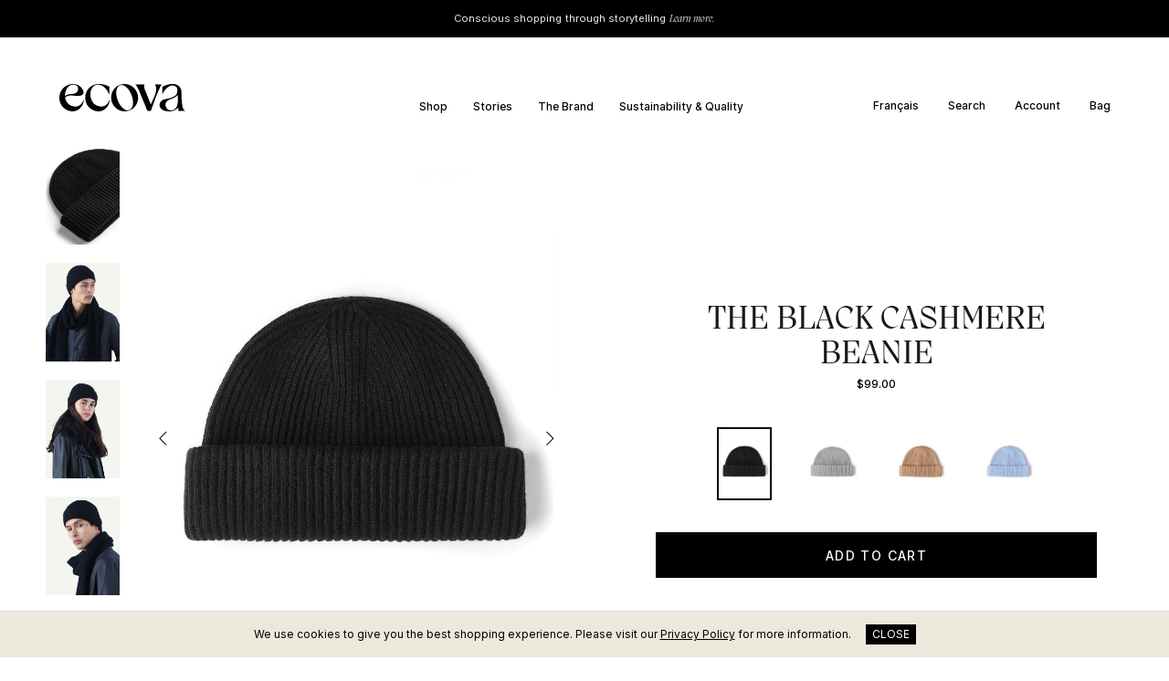

--- FILE ---
content_type: text/html; charset=utf-8
request_url: https://us.ecova.co/products/the-cashmere-beanie-black
body_size: 40493
content:















<!doctype html>
<!--[if IE 9]> <html class="ie9 no-js" lang="en"> <![endif]-->
<!--[if (gt IE 9)|!(IE)]><!--> <html class="no-js" lang="en"> <!--<![endif]-->
<head>
	<script id="pandectes-rules">   /* PANDECTES-GDPR: DO NOT MODIFY AUTO GENERATED CODE OF THIS SCRIPT */      window.PandectesSettings = {"store":{"id":61815423114,"plan":"basic","theme":"ecova/ecova-oct-2024","primaryLocale":"en","adminMode":false,"headless":false,"storefrontRootDomain":"","checkoutRootDomain":"","storefrontAccessToken":""},"tsPublished":1729216012,"declaration":{"showPurpose":false,"showProvider":false,"showDateGenerated":false},"language":{"languageMode":"Single","fallbackLanguage":"en","languageDetection":"browser","languagesSupported":[]},"texts":{"managed":{"headerText":{"en":"We respect your privacy"},"consentText":{"en":"This website uses cookies to ensure you get the best experience."},"dismissButtonText":{"en":"Ok"},"linkText":{"en":"Learn more"},"imprintText":{"en":"Imprint"},"preferencesButtonText":{"en":"Preferences"},"allowButtonText":{"en":"Accept"},"denyButtonText":{"en":"Decline"},"leaveSiteButtonText":{"en":"Leave this site"},"cookiePolicyText":{"en":"Cookie policy"},"preferencesPopupTitleText":{"en":"Manage consent preferences"},"preferencesPopupIntroText":{"en":"We use cookies to optimize website functionality, analyze the performance, and provide personalized experience to you. Some cookies are essential to make the website operate and function correctly. Those cookies cannot be disabled. In this window you can manage your preference of cookies."},"preferencesPopupCloseButtonText":{"en":"Close"},"preferencesPopupAcceptAllButtonText":{"en":"Accept all"},"preferencesPopupRejectAllButtonText":{"en":"Reject all"},"preferencesPopupSaveButtonText":{"en":"Save preferences"},"accessSectionTitleText":{"en":"Data portability"},"accessSectionParagraphText":{"en":"You have the right to request access to your data at any time."},"rectificationSectionTitleText":{"en":"Data Rectification"},"rectificationSectionParagraphText":{"en":"You have the right to request your data to be updated whenever you think it is appropriate."},"erasureSectionTitleText":{"en":"Right to be forgotten"},"erasureSectionParagraphText":{"en":"You have the right to ask all your data to be erased. After that, you will no longer be able to access your account."},"declIntroText":{"en":"We use cookies to optimize website functionality, analyze the performance, and provide personalized experience to you. Some cookies are essential to make the website operate and function correctly. Those cookies cannot be disabled. In this window you can manage your preference of cookies."}},"categories":{"strictlyNecessaryCookiesTitleText":{"en":"Strictly necessary cookies"},"functionalityCookiesTitleText":{"en":"Functional cookies"},"performanceCookiesTitleText":{"en":"Performance cookies"},"targetingCookiesTitleText":{"en":"Targeting cookies"},"unclassifiedCookiesTitleText":{"en":"Unclassified cookies"},"strictlyNecessaryCookiesDescriptionText":{"en":"These cookies are essential in order to enable you to move around the website and use its features, such as accessing secure areas of the website. The website cannot function properly without these cookies."},"functionalityCookiesDescriptionText":{"en":"These cookies enable the site to provide enhanced functionality and personalisation. They may be set by us or by third party providers whose services we have added to our pages. If you do not allow these cookies then some or all of these services may not function properly."},"performanceCookiesDescriptionText":{"en":"These cookies enable us to monitor and improve the performance of our website. For example, they allow us to count visits, identify traffic sources and see which parts of the site are most popular."},"targetingCookiesDescriptionText":{"en":"These cookies may be set through our site by our advertising partners. They may be used by those companies to build a profile of your interests and show you relevant adverts on other sites.    They do not store directly personal information, but are based on uniquely identifying your browser and internet device. If you do not allow these cookies, you will experience less targeted advertising."},"unclassifiedCookiesDescriptionText":{"en":"Unclassified cookies are cookies that we are in the process of classifying, together with the providers of individual cookies."}},"auto":{"declName":{"en":"Name"},"declPath":{"en":"Path"},"declType":{"en":"Type"},"declDomain":{"en":"Domain"},"declPurpose":{"en":"Purpose"},"declProvider":{"en":"Provider"},"declRetention":{"en":"Retention"},"declFirstParty":{"en":"First-party"},"declThirdParty":{"en":"Third-party"},"declSeconds":{"en":"seconds"},"declMinutes":{"en":"minutes"},"declHours":{"en":"hours"},"declDays":{"en":"days"},"declMonths":{"en":"months"},"declYears":{"en":"years"},"declSession":{"en":"Session"},"cookiesDetailsText":{"en":"Cookies details"},"preferencesPopupAlwaysAllowedText":{"en":"Always allowed"},"submitButton":{"en":"Submit"},"submittingButton":{"en":"Submitting..."},"cancelButton":{"en":"Cancel"},"guestsSupportInfoText":{"en":"Please login with your customer account to further proceed."},"guestsSupportEmailPlaceholder":{"en":"E-mail address"},"guestsSupportEmailValidationError":{"en":"Email is not valid"},"guestsSupportEmailSuccessTitle":{"en":"Thank you for your request"},"guestsSupportEmailFailureTitle":{"en":"A problem occurred"},"guestsSupportEmailSuccessMessage":{"en":"If you are registered as a customer of this store, you will soon receive an email with instructions on how to proceed."},"guestsSupportEmailFailureMessage":{"en":"Your request was not submitted. Please try again and if problem persists, contact store owner for assistance."},"confirmationSuccessTitle":{"en":"Your request is verified"},"confirmationFailureTitle":{"en":"A problem occurred"},"confirmationSuccessMessage":{"en":"We will soon get back to you as to your request."},"confirmationFailureMessage":{"en":"Your request was not verified. Please try again and if problem persists, contact store owner for assistance"},"consentSectionTitleText":{"en":"Your cookie consent"},"consentSectionNoConsentText":{"en":"You have not consented to the cookies policy of this website."},"consentSectionConsentedText":{"en":"You consented to the cookies policy of this website on"},"consentStatus":{"en":"Consent preference"},"consentDate":{"en":"Consent date"},"consentId":{"en":"Consent ID"},"consentSectionChangeConsentActionText":{"en":"Change consent preference"},"accessSectionGDPRRequestsActionText":{"en":"Data subject requests"},"accessSectionAccountInfoActionText":{"en":"Personal data"},"accessSectionOrdersRecordsActionText":{"en":"Orders"},"accessSectionDownloadReportActionText":{"en":"Request export"},"rectificationCommentPlaceholder":{"en":"Describe what you want to be updated"},"rectificationCommentValidationError":{"en":"Comment is required"},"rectificationSectionEditAccountActionText":{"en":"Request an update"},"erasureSectionRequestDeletionActionText":{"en":"Request personal data deletion"}}},"library":{"previewMode":false,"fadeInTimeout":0,"defaultBlocked":7,"showLink":true,"showImprintLink":false,"showGoogleLink":false,"enabled":true,"cookie":{"name":"_pandectes_gdpr","expiryDays":365,"secure":true},"dismissOnScroll":false,"dismissOnWindowClick":false,"dismissOnTimeout":false,"palette":{"popup":{"background":"#FFFFFF","backgroundForCalculations":{"a":1,"b":255,"g":255,"r":255},"text":"#000000"},"button":{"background":"transparent","backgroundForCalculations":{"a":1,"b":255,"g":255,"r":255},"text":"#000000","textForCalculation":{"a":1,"b":0,"g":0,"r":0},"border":"#000000"}},"content":{"href":"https://ecova-store.myshopify.com/policies/privacy-policy","imprintHref":"/","close":"&#10005;","target":"","logo":""},"window":"<div role=\"dialog\" aria-live=\"polite\" aria-label=\"cookieconsent\" aria-describedby=\"cookieconsent:desc\" id=\"pandectes-banner\" class=\"cc-window-wrapper cc-top-wrapper\"><div class=\"pd-cookie-banner-window cc-window {{classes}}\"><!--googleoff: all-->{{children}}<!--googleon: all--></div></div>","compliance":{"opt-in":"<div class=\"cc-compliance cc-highlight\">{{allow}}</div>"},"type":"opt-in","layouts":{"basic":"{{messagelink}}{{compliance}}{{close}}"},"position":"top","theme":"wired","revokable":true,"animateRevokable":false,"revokableReset":false,"revokableLogoUrl":"","revokablePlacement":"bottom-left","revokableMarginHorizontal":15,"revokableMarginVertical":15,"static":false,"autoAttach":true,"hasTransition":true,"blacklistPage":[""]},"geolocation":{"brOnly":false,"caOnly":false,"euOnly":false,"canadaOnly":false},"dsr":{"guestsSupport":false,"accessSectionDownloadReportAuto":false},"banner":{"resetTs":1668004765,"extraCss":"        .cc-banner-logo {max-width: 24em!important;}    @media(min-width: 768px) {.cc-window.cc-floating{max-width: 24em!important;width: 24em!important;}}    .cc-message, .pd-cookie-banner-window .cc-header, .cc-logo {text-align: left}    .cc-window-wrapper{z-index: 2147483647;}    .cc-window{z-index: 2147483647;font-family: inherit;}    .pd-cookie-banner-window .cc-header{font-family: inherit;}    .pd-cp-ui{font-family: inherit; background-color: #FFFFFF;color:#000000;}    button.pd-cp-btn, a.pd-cp-btn{}    input + .pd-cp-preferences-slider{background-color: rgba(0, 0, 0, 0.3)}    .pd-cp-scrolling-section::-webkit-scrollbar{background-color: rgba(0, 0, 0, 0.3)}    input:checked + .pd-cp-preferences-slider{background-color: rgba(0, 0, 0, 1)}    .pd-cp-scrolling-section::-webkit-scrollbar-thumb {background-color: rgba(0, 0, 0, 1)}    .pd-cp-ui-close{color:#000000;}    .pd-cp-preferences-slider:before{background-color: #FFFFFF}    .pd-cp-title:before {border-color: #000000!important}    .pd-cp-preferences-slider{background-color:#000000}    .pd-cp-toggle{color:#000000!important}    @media(max-width:699px) {.pd-cp-ui-close-top svg {fill: #000000}}    .pd-cp-toggle:hover,.pd-cp-toggle:visited,.pd-cp-toggle:active{color:#000000!important}    .pd-cookie-banner-window {box-shadow: 0 0 18px rgb(0 0 0 / 20%);}  ","customJavascript":null,"showPoweredBy":false,"hybridStrict":false,"cookiesBlockedByDefault":"7","isActive":false,"implicitSavePreferences":false,"cookieIcon":false,"blockBots":false,"showCookiesDetails":true,"hasTransition":true,"blockingPage":false,"showOnlyLandingPage":false,"leaveSiteUrl":"https://www.google.com","linkRespectStoreLang":false},"cookies":{"0":[{"name":"keep_alive","type":"http","domain":"ecova.co","path":"/","provider":"Shopify","firstParty":true,"retention":"30 minute(s)","expires":30,"unit":"declMinutes","purpose":{"en":"Used in connection with buyer localization."}},{"name":"keep_alive","type":"http","domain":"us.ecova.co","path":"/","provider":"Shopify","firstParty":true,"retention":"30 minute(s)","expires":30,"unit":"declMinutes","purpose":{"en":"Used in connection with buyer localization."}},{"name":"localization","type":"http","domain":"us.ecova.co","path":"/","provider":"Shopify","firstParty":true,"retention":"1 year(s)","expires":1,"unit":"declYears","purpose":{"en":"Shopify store localization"}},{"name":"cart_currency","type":"http","domain":"us.ecova.co","path":"/","provider":"Shopify","firstParty":true,"retention":"14 day(s)","expires":14,"unit":"declDays","purpose":{"en":"The cookie is necessary for the secure checkout and payment function on the website. This function is provided by shopify.com."}},{"name":"_tracking_consent","type":"http","domain":".ecova.co","path":"/","provider":"Shopify","firstParty":true,"retention":"1 year(s)","expires":1,"unit":"declYears","purpose":{"en":"Tracking preferences."}},{"name":"secure_customer_sig","type":"http","domain":"us.ecova.co","path":"/","provider":"Shopify","firstParty":true,"retention":"1 year(s)","expires":1,"unit":"declYears","purpose":{"en":"Used in connection with customer login."}},{"name":"_secure_session_id","type":"http","domain":"ecova.co","path":"/","provider":"Shopify","firstParty":true,"retention":"24 hour(s)","expires":24,"unit":"declHours","purpose":{"en":"Used in connection with navigation through a storefront."}},{"name":"secure_customer_sig","type":"http","domain":"ecova.co","path":"/","provider":"Shopify","firstParty":true,"retention":"1 year(s)","expires":1,"unit":"declYears","purpose":{"en":"Used in connection with customer login."}},{"name":"shopify_pay_redirect","type":"http","domain":"us.ecova.co","path":"/","provider":"Shopify","firstParty":true,"retention":"60 minute(s)","expires":60,"unit":"declMinutes","purpose":{"en":"The cookie is necessary for the secure checkout and payment function on the website. This function is provided by shopify.com."}},{"name":"localization","type":"http","domain":"ecova.co","path":"/","provider":"Shopify","firstParty":true,"retention":"1 year(s)","expires":1,"unit":"declYears","purpose":{"en":"Shopify store localization"}},{"name":"cart_currency","type":"http","domain":"ecova.co","path":"/","provider":"Shopify","firstParty":true,"retention":"14 day(s)","expires":14,"unit":"declDays","purpose":{"en":"The cookie is necessary for the secure checkout and payment function on the website. This function is provided by shopify.com."}},{"name":"shopify_pay_redirect","type":"http","domain":"ecova.co","path":"/","provider":"Shopify","firstParty":true,"retention":"60 minute(s)","expires":60,"unit":"declMinutes","purpose":{"en":"The cookie is necessary for the secure checkout and payment function on the website. This function is provided by shopify.com."}}],"1":[{"name":"_y","type":"http","domain":".ecova.co","path":"/","provider":"Shopify","firstParty":true,"retention":"1 year(s)","expires":1,"unit":"declYears","purpose":{"en":"Shopify analytics."}},{"name":"_s","type":"http","domain":".ecova.co","path":"/","provider":"Shopify","firstParty":true,"retention":"30 minute(s)","expires":30,"unit":"declMinutes","purpose":{"en":"Shopify analytics."}},{"name":"_orig_referrer","type":"http","domain":".ecova.co","path":"/","provider":"Shopify","firstParty":true,"retention":"14 day(s)","expires":14,"unit":"declDays","purpose":{"en":"Tracks landing pages."}},{"name":"_shopify_s","type":"http","domain":".ecova.co","path":"/","provider":"Shopify","firstParty":true,"retention":"30 minute(s)","expires":30,"unit":"declMinutes","purpose":{"en":"Shopify analytics."}},{"name":"_shopify_sa_p","type":"http","domain":".ecova.co","path":"/","provider":"Shopify","firstParty":true,"retention":"30 minute(s)","expires":30,"unit":"declMinutes","purpose":{"en":"Shopify analytics relating to marketing & referrals."}},{"name":"_shg_user_id","type":"http","domain":"us.ecova.co","path":"/","provider":"Shogun","firstParty":true,"retention":"1 year(s)","expires":1,"unit":"declYears","purpose":{"en":""}},{"name":"_shopify_sa_t","type":"http","domain":".ecova.co","path":"/","provider":"Shopify","firstParty":true,"retention":"30 minute(s)","expires":30,"unit":"declMinutes","purpose":{"en":"Shopify analytics relating to marketing & referrals."}},{"name":"_landing_page","type":"http","domain":".ecova.co","path":"/","provider":"Shopify","firstParty":true,"retention":"14 day(s)","expires":14,"unit":"declDays","purpose":{"en":"Tracks landing pages."}},{"name":"_shg_session_id","type":"http","domain":"us.ecova.co","path":"/","provider":"Shogun","firstParty":true,"retention":"30 minute(s)","expires":30,"unit":"declMinutes","purpose":{"en":""}},{"name":"_shopify_y","type":"http","domain":".ecova.co","path":"/","provider":"Shopify","firstParty":true,"retention":"1 year(s)","expires":1,"unit":"declYears","purpose":{"en":"Shopify analytics."}},{"name":"_shg_session_id","type":"http","domain":"ecova.co","path":"/","provider":"Shogun","firstParty":true,"retention":"30 minute(s)","expires":30,"unit":"declMinutes","purpose":{"en":""}},{"name":"_shg_user_id","type":"http","domain":"ecova.co","path":"/","provider":"Shogun","firstParty":true,"retention":"1 year(s)","expires":1,"unit":"declYears","purpose":{"en":""}}],"2":[],"4":[],"8":[{"name":"_dd_s","type":"http","domain":"us.ecova.co","path":"/","provider":"Unknown","firstParty":true,"retention":"15 minute(s)","expires":15,"unit":"declMinutes","purpose":{"en":""}},{"name":"_goo_Fg3ld","type":"http","domain":"us.ecova.co","path":"/","provider":"Unknown","firstParty":true,"retention":"24 hour(s)","expires":24,"unit":"declHours","purpose":{"en":""}},{"name":"_goo_Fg3ld","type":"http","domain":"ecova.co","path":"/","provider":"Unknown","firstParty":true,"retention":"24 hour(s)","expires":24,"unit":"declHours","purpose":{"en":""}},{"name":"_dd_s","type":"http","domain":"ecova.co","path":"/","provider":"Unknown","firstParty":true,"retention":"15 minute(s)","expires":15,"unit":"declMinutes","purpose":{"en":""}}]},"blocker":{"isActive":false,"googleConsentMode":{"id":"","analyticsId":"","adwordsId":"","isActive":false,"adStorageCategory":4,"analyticsStorageCategory":2,"personalizationStorageCategory":1,"functionalityStorageCategory":1,"customEvent":true,"securityStorageCategory":0,"redactData":true,"urlPassthrough":false},"facebookPixel":{"id":"","isActive":false,"ldu":false},"microsoft":{},"rakuten":{"isActive":false,"cmp":false,"ccpa":false},"defaultBlocked":7,"patterns":{"whiteList":[],"blackList":{"1":[],"2":[],"4":[],"8":[]},"iframesWhiteList":[],"iframesBlackList":{"1":[],"2":[],"4":[],"8":[]},"beaconsWhiteList":[],"beaconsBlackList":{"1":[],"2":[],"4":[],"8":[]}}}}      !function(){"use strict";window.PandectesRules=window.PandectesRules||{},window.PandectesRules.manualBlacklist={1:[],2:[],4:[]},window.PandectesRules.blacklistedIFrames={1:[],2:[],4:[]},window.PandectesRules.blacklistedCss={1:[],2:[],4:[]},window.PandectesRules.blacklistedBeacons={1:[],2:[],4:[]};var e="javascript/blocked";function t(e){return new RegExp(e.replace(/[/\\.+?$()]/g,"\\$&").replace("*","(.*)"))}var n=function(e){var t=arguments.length>1&&void 0!==arguments[1]?arguments[1]:"log";new URLSearchParams(window.location.search).get("log")&&console[t]("PandectesRules: ".concat(e))};function a(e){var t=document.createElement("script");t.async=!0,t.src=e,document.head.appendChild(t)}function r(e,t){var n=Object.keys(e);if(Object.getOwnPropertySymbols){var a=Object.getOwnPropertySymbols(e);t&&(a=a.filter((function(t){return Object.getOwnPropertyDescriptor(e,t).enumerable}))),n.push.apply(n,a)}return n}function o(e){for(var t=1;t<arguments.length;t++){var n=null!=arguments[t]?arguments[t]:{};t%2?r(Object(n),!0).forEach((function(t){s(e,t,n[t])})):Object.getOwnPropertyDescriptors?Object.defineProperties(e,Object.getOwnPropertyDescriptors(n)):r(Object(n)).forEach((function(t){Object.defineProperty(e,t,Object.getOwnPropertyDescriptor(n,t))}))}return e}function i(e){var t=function(e,t){if("object"!=typeof e||!e)return e;var n=e[Symbol.toPrimitive];if(void 0!==n){var a=n.call(e,t||"default");if("object"!=typeof a)return a;throw new TypeError("@@toPrimitive must return a primitive value.")}return("string"===t?String:Number)(e)}(e,"string");return"symbol"==typeof t?t:t+""}function s(e,t,n){return(t=i(t))in e?Object.defineProperty(e,t,{value:n,enumerable:!0,configurable:!0,writable:!0}):e[t]=n,e}function c(e,t){return function(e){if(Array.isArray(e))return e}(e)||function(e,t){var n=null==e?null:"undefined"!=typeof Symbol&&e[Symbol.iterator]||e["@@iterator"];if(null!=n){var a,r,o,i,s=[],c=!0,l=!1;try{if(o=(n=n.call(e)).next,0===t){if(Object(n)!==n)return;c=!1}else for(;!(c=(a=o.call(n)).done)&&(s.push(a.value),s.length!==t);c=!0);}catch(e){l=!0,r=e}finally{try{if(!c&&null!=n.return&&(i=n.return(),Object(i)!==i))return}finally{if(l)throw r}}return s}}(e,t)||d(e,t)||function(){throw new TypeError("Invalid attempt to destructure non-iterable instance.\nIn order to be iterable, non-array objects must have a [Symbol.iterator]() method.")}()}function l(e){return function(e){if(Array.isArray(e))return u(e)}(e)||function(e){if("undefined"!=typeof Symbol&&null!=e[Symbol.iterator]||null!=e["@@iterator"])return Array.from(e)}(e)||d(e)||function(){throw new TypeError("Invalid attempt to spread non-iterable instance.\nIn order to be iterable, non-array objects must have a [Symbol.iterator]() method.")}()}function d(e,t){if(e){if("string"==typeof e)return u(e,t);var n=Object.prototype.toString.call(e).slice(8,-1);return"Object"===n&&e.constructor&&(n=e.constructor.name),"Map"===n||"Set"===n?Array.from(e):"Arguments"===n||/^(?:Ui|I)nt(?:8|16|32)(?:Clamped)?Array$/.test(n)?u(e,t):void 0}}function u(e,t){(null==t||t>e.length)&&(t=e.length);for(var n=0,a=new Array(t);n<t;n++)a[n]=e[n];return a}var f=window.PandectesRulesSettings||window.PandectesSettings,g=!(void 0===window.dataLayer||!Array.isArray(window.dataLayer)||!window.dataLayer.some((function(e){return"pandectes_full_scan"===e.event}))),p=function(){var e,t=arguments.length>0&&void 0!==arguments[0]?arguments[0]:"_pandectes_gdpr",n=("; "+document.cookie).split("; "+t+"=");if(n.length<2)e={};else{var a=n.pop().split(";");e=window.atob(a.shift())}var r=function(e){try{return JSON.parse(e)}catch(e){return!1}}(e);return!1!==r?r:e}(),h=f.banner.isActive,y=f.blocker,v=y.defaultBlocked,w=y.patterns,m=p&&null!==p.preferences&&void 0!==p.preferences?p.preferences:null,b=g?0:h?null===m?v:m:0,k={1:!(1&b),2:!(2&b),4:!(4&b)},_=w.blackList,S=w.whiteList,L=w.iframesBlackList,C=w.iframesWhiteList,P=w.beaconsBlackList,A=w.beaconsWhiteList,O={blackList:[],whiteList:[],iframesBlackList:{1:[],2:[],4:[],8:[]},iframesWhiteList:[],beaconsBlackList:{1:[],2:[],4:[],8:[]},beaconsWhiteList:[]};[1,2,4].map((function(e){var n;k[e]||((n=O.blackList).push.apply(n,l(_[e].length?_[e].map(t):[])),O.iframesBlackList[e]=L[e].length?L[e].map(t):[],O.beaconsBlackList[e]=P[e].length?P[e].map(t):[])})),O.whiteList=S.length?S.map(t):[],O.iframesWhiteList=C.length?C.map(t):[],O.beaconsWhiteList=A.length?A.map(t):[];var E={scripts:[],iframes:{1:[],2:[],4:[]},beacons:{1:[],2:[],4:[]},css:{1:[],2:[],4:[]}},I=function(t,n){return t&&(!n||n!==e)&&(!O.blackList||O.blackList.some((function(e){return e.test(t)})))&&(!O.whiteList||O.whiteList.every((function(e){return!e.test(t)})))},B=function(e,t){var n=O.iframesBlackList[t],a=O.iframesWhiteList;return e&&(!n||n.some((function(t){return t.test(e)})))&&(!a||a.every((function(t){return!t.test(e)})))},j=function(e,t){var n=O.beaconsBlackList[t],a=O.beaconsWhiteList;return e&&(!n||n.some((function(t){return t.test(e)})))&&(!a||a.every((function(t){return!t.test(e)})))},T=new MutationObserver((function(e){for(var t=0;t<e.length;t++)for(var n=e[t].addedNodes,a=0;a<n.length;a++){var r=n[a],o=r.dataset&&r.dataset.cookiecategory;if(1===r.nodeType&&"LINK"===r.tagName){var i=r.dataset&&r.dataset.href;if(i&&o)switch(o){case"functionality":case"C0001":E.css[1].push(i);break;case"performance":case"C0002":E.css[2].push(i);break;case"targeting":case"C0003":E.css[4].push(i)}}}})),R=new MutationObserver((function(t){for(var a=0;a<t.length;a++)for(var r=t[a].addedNodes,o=function(){var t=r[i],a=t.src||t.dataset&&t.dataset.src,o=t.dataset&&t.dataset.cookiecategory;if(1===t.nodeType&&"IFRAME"===t.tagName){if(a){var s=!1;B(a,1)||"functionality"===o||"C0001"===o?(s=!0,E.iframes[1].push(a)):B(a,2)||"performance"===o||"C0002"===o?(s=!0,E.iframes[2].push(a)):(B(a,4)||"targeting"===o||"C0003"===o)&&(s=!0,E.iframes[4].push(a)),s&&(t.removeAttribute("src"),t.setAttribute("data-src",a))}}else if(1===t.nodeType&&"IMG"===t.tagName){if(a){var c=!1;j(a,1)?(c=!0,E.beacons[1].push(a)):j(a,2)?(c=!0,E.beacons[2].push(a)):j(a,4)&&(c=!0,E.beacons[4].push(a)),c&&(t.removeAttribute("src"),t.setAttribute("data-src",a))}}else if(1===t.nodeType&&"SCRIPT"===t.tagName){var l=t.type,d=!1;if(I(a,l)?(n("rule blocked: ".concat(a)),d=!0):a&&o?n("manually blocked @ ".concat(o,": ").concat(a)):o&&n("manually blocked @ ".concat(o,": inline code")),d){E.scripts.push([t,l]),t.type=e;t.addEventListener("beforescriptexecute",(function n(a){t.getAttribute("type")===e&&a.preventDefault(),t.removeEventListener("beforescriptexecute",n)})),t.parentElement&&t.parentElement.removeChild(t)}}},i=0;i<r.length;i++)o()})),D=document.createElement,x={src:Object.getOwnPropertyDescriptor(HTMLScriptElement.prototype,"src"),type:Object.getOwnPropertyDescriptor(HTMLScriptElement.prototype,"type")};window.PandectesRules.unblockCss=function(e){var t=E.css[e]||[];t.length&&n("Unblocking CSS for ".concat(e)),t.forEach((function(e){var t=document.querySelector('link[data-href^="'.concat(e,'"]'));t.removeAttribute("data-href"),t.href=e})),E.css[e]=[]},window.PandectesRules.unblockIFrames=function(e){var t=E.iframes[e]||[];t.length&&n("Unblocking IFrames for ".concat(e)),O.iframesBlackList[e]=[],t.forEach((function(e){var t=document.querySelector('iframe[data-src^="'.concat(e,'"]'));t.removeAttribute("data-src"),t.src=e})),E.iframes[e]=[]},window.PandectesRules.unblockBeacons=function(e){var t=E.beacons[e]||[];t.length&&n("Unblocking Beacons for ".concat(e)),O.beaconsBlackList[e]=[],t.forEach((function(e){var t=document.querySelector('img[data-src^="'.concat(e,'"]'));t.removeAttribute("data-src"),t.src=e})),E.beacons[e]=[]},window.PandectesRules.unblockInlineScripts=function(e){var t=1===e?"functionality":2===e?"performance":"targeting",a=document.querySelectorAll('script[type="javascript/blocked"][data-cookiecategory="'.concat(t,'"]'));n("unblockInlineScripts: ".concat(a.length," in ").concat(t)),a.forEach((function(e){var t=document.createElement("script");t.type="text/javascript",e.hasAttribute("src")?t.src=e.getAttribute("src"):t.textContent=e.textContent,document.head.appendChild(t),e.parentNode.removeChild(e)}))},window.PandectesRules.unblockInlineCss=function(e){var t=1===e?"functionality":2===e?"performance":"targeting",a=document.querySelectorAll('link[data-cookiecategory="'.concat(t,'"]'));n("unblockInlineCss: ".concat(a.length," in ").concat(t)),a.forEach((function(e){e.href=e.getAttribute("data-href")}))},window.PandectesRules.unblock=function(e){e.length<1?(O.blackList=[],O.whiteList=[],O.iframesBlackList=[],O.iframesWhiteList=[]):(O.blackList&&(O.blackList=O.blackList.filter((function(t){return e.every((function(e){return"string"==typeof e?!t.test(e):e instanceof RegExp?t.toString()!==e.toString():void 0}))}))),O.whiteList&&(O.whiteList=[].concat(l(O.whiteList),l(e.map((function(e){if("string"==typeof e){var n=".*"+t(e)+".*";if(O.whiteList.every((function(e){return e.toString()!==n.toString()})))return new RegExp(n)}else if(e instanceof RegExp&&O.whiteList.every((function(t){return t.toString()!==e.toString()})))return e;return null})).filter(Boolean)))));var a=0;l(E.scripts).forEach((function(e,t){var n=c(e,2),r=n[0],o=n[1];if(function(e){var t=e.getAttribute("src");return O.blackList&&O.blackList.every((function(e){return!e.test(t)}))||O.whiteList&&O.whiteList.some((function(e){return e.test(t)}))}(r)){for(var i=document.createElement("script"),s=0;s<r.attributes.length;s++){var l=r.attributes[s];"src"!==l.name&&"type"!==l.name&&i.setAttribute(l.name,r.attributes[s].value)}i.setAttribute("src",r.src),i.setAttribute("type",o||"application/javascript"),document.head.appendChild(i),E.scripts.splice(t-a,1),a++}})),0==O.blackList.length&&0===O.iframesBlackList[1].length&&0===O.iframesBlackList[2].length&&0===O.iframesBlackList[4].length&&0===O.beaconsBlackList[1].length&&0===O.beaconsBlackList[2].length&&0===O.beaconsBlackList[4].length&&(n("Disconnecting observers"),R.disconnect(),T.disconnect())};var N=f.store,U=N.adminMode,z=N.headless,M=N.storefrontRootDomain,q=N.checkoutRootDomain,F=N.storefrontAccessToken,W=f.banner.isActive,H=f.blocker.defaultBlocked;W&&function(e){if(window.Shopify&&window.Shopify.customerPrivacy)e();else{var t=null;window.Shopify&&window.Shopify.loadFeatures&&window.Shopify.trackingConsent?e():t=setInterval((function(){window.Shopify&&window.Shopify.loadFeatures&&(clearInterval(t),window.Shopify.loadFeatures([{name:"consent-tracking-api",version:"0.1"}],(function(t){t?n("Shopify.customerPrivacy API - failed to load"):(n("shouldShowBanner() -> ".concat(window.Shopify.trackingConsent.shouldShowBanner()," | saleOfDataRegion() -> ").concat(window.Shopify.trackingConsent.saleOfDataRegion())),e())})))}),10)}}((function(){!function(){var e=window.Shopify.trackingConsent;if(!1!==e.shouldShowBanner()||null!==m||7!==H)try{var t=U&&!(window.Shopify&&window.Shopify.AdminBarInjector),a={preferences:!(1&b)||g||t,analytics:!(2&b)||g||t,marketing:!(4&b)||g||t};z&&(a.headlessStorefront=!0,a.storefrontRootDomain=null!=M&&M.length?M:window.location.hostname,a.checkoutRootDomain=null!=q&&q.length?q:"checkout.".concat(window.location.hostname),a.storefrontAccessToken=null!=F&&F.length?F:""),e.firstPartyMarketingAllowed()===a.marketing&&e.analyticsProcessingAllowed()===a.analytics&&e.preferencesProcessingAllowed()===a.preferences||e.setTrackingConsent(a,(function(e){e&&e.error?n("Shopify.customerPrivacy API - failed to setTrackingConsent"):n("setTrackingConsent(".concat(JSON.stringify(a),")"))}))}catch(e){n("Shopify.customerPrivacy API - exception")}}(),function(){if(z){var e=window.Shopify.trackingConsent,t=e.currentVisitorConsent();if(navigator.globalPrivacyControl&&""===t.sale_of_data){var a={sale_of_data:!1,headlessStorefront:!0};a.storefrontRootDomain=null!=M&&M.length?M:window.location.hostname,a.checkoutRootDomain=null!=q&&q.length?q:"checkout.".concat(window.location.hostname),a.storefrontAccessToken=null!=F&&F.length?F:"",e.setTrackingConsent(a,(function(e){e&&e.error?n("Shopify.customerPrivacy API - failed to setTrackingConsent({".concat(JSON.stringify(a),")")):n("setTrackingConsent(".concat(JSON.stringify(a),")"))}))}}}()}));var G=["AT","BE","BG","HR","CY","CZ","DK","EE","FI","FR","DE","GR","HU","IE","IT","LV","LT","LU","MT","NL","PL","PT","RO","SK","SI","ES","SE","GB","LI","NO","IS"],J=f.banner,V=J.isActive,K=J.hybridStrict,$=f.geolocation,Y=$.caOnly,Z=void 0!==Y&&Y,Q=$.euOnly,X=void 0!==Q&&Q,ee=$.brOnly,te=void 0!==ee&&ee,ne=$.jpOnly,ae=void 0!==ne&&ne,re=$.thOnly,oe=void 0!==re&&re,ie=$.chOnly,se=void 0!==ie&&ie,ce=$.zaOnly,le=void 0!==ce&&ce,de=$.canadaOnly,ue=void 0!==de&&de,fe=$.globalVisibility,ge=void 0===fe||fe,pe=f.blocker,he=pe.defaultBlocked,ye=void 0===he?7:he,ve=pe.googleConsentMode,we=ve.isActive,me=ve.customEvent,be=ve.id,ke=void 0===be?"":be,_e=ve.analyticsId,Se=void 0===_e?"":_e,Le=ve.adwordsId,Ce=void 0===Le?"":Le,Pe=ve.redactData,Ae=ve.urlPassthrough,Oe=ve.adStorageCategory,Ee=ve.analyticsStorageCategory,Ie=ve.functionalityStorageCategory,Be=ve.personalizationStorageCategory,je=ve.securityStorageCategory,Te=ve.dataLayerProperty,Re=void 0===Te?"dataLayer":Te,De=ve.waitForUpdate,xe=void 0===De?0:De,Ne=ve.useNativeChannel,Ue=void 0!==Ne&&Ne;function ze(){window[Re].push(arguments)}window[Re]=window[Re]||[];var Me,qe,Fe={hasInitialized:!1,useNativeChannel:!1,ads_data_redaction:!1,url_passthrough:!1,data_layer_property:"dataLayer",storage:{ad_storage:"granted",ad_user_data:"granted",ad_personalization:"granted",analytics_storage:"granted",functionality_storage:"granted",personalization_storage:"granted",security_storage:"granted"}};if(V&&we){var We=ye&Oe?"denied":"granted",He=ye&Ee?"denied":"granted",Ge=ye&Ie?"denied":"granted",Je=ye&Be?"denied":"granted",Ve=ye&je?"denied":"granted";Fe.hasInitialized=!0,Fe.useNativeChannel=Ue,Fe.url_passthrough=Ae,Fe.ads_data_redaction="denied"===We&&Pe,Fe.storage.ad_storage=We,Fe.storage.ad_user_data=We,Fe.storage.ad_personalization=We,Fe.storage.analytics_storage=He,Fe.storage.functionality_storage=Ge,Fe.storage.personalization_storage=Je,Fe.storage.security_storage=Ve,Fe.data_layer_property=Re||"dataLayer",Fe.ads_data_redaction&&ze("set","ads_data_redaction",Fe.ads_data_redaction),Fe.url_passthrough&&ze("set","url_passthrough",Fe.url_passthrough),function(){!1===Ue?console.log("Pandectes: Google Consent Mode (av2)"):console.log("Pandectes: Google Consent Mode (av2nc)");var e=b!==ye?{wait_for_update:xe||500}:xe?{wait_for_update:xe}:{};ge&&!K?ze("consent","default",o(o({},Fe.storage),e)):(ze("consent","default",o(o(o({},Fe.storage),e),{},{region:[].concat(l(X||K?G:[]),l(Z&&!K?["US-CA","US-VA","US-CT","US-UT","US-CO"]:[]),l(te&&!K?["BR"]:[]),l(ae&&!K?["JP"]:[]),l(ue&&!K?["CA"]:[]),l(oe&&!K?["TH"]:[]),l(se&&!K?["CH"]:[]),l(le&&!K?["ZA"]:[]))})),ze("consent","default",{ad_storage:"granted",ad_user_data:"granted",ad_personalization:"granted",analytics_storage:"granted",functionality_storage:"granted",personalization_storage:"granted",security_storage:"granted"}));if(null!==m){var t=b&Oe?"denied":"granted",n=b&Ee?"denied":"granted",r=b&Ie?"denied":"granted",i=b&Be?"denied":"granted",s=b&je?"denied":"granted";Fe.storage.ad_storage=t,Fe.storage.ad_user_data=t,Fe.storage.ad_personalization=t,Fe.storage.analytics_storage=n,Fe.storage.functionality_storage=r,Fe.storage.personalization_storage=i,Fe.storage.security_storage=s,ze("consent","update",Fe.storage)}(ke.length||Se.length||Ce.length)&&(window[Fe.data_layer_property].push({"pandectes.start":(new Date).getTime(),event:"pandectes-rules.min.js"}),(Se.length||Ce.length)&&ze("js",new Date));var c="https://www.googletagmanager.com";if(ke.length){var d=ke.split(",");window[Fe.data_layer_property].push({"gtm.start":(new Date).getTime(),event:"gtm.js"});for(var u=0;u<d.length;u++){var f="dataLayer"!==Fe.data_layer_property?"&l=".concat(Fe.data_layer_property):"";a("".concat(c,"/gtm.js?id=").concat(d[u].trim()).concat(f))}}if(Se.length)for(var g=Se.split(","),p=0;p<g.length;p++){var h=g[p].trim();h.length&&(a("".concat(c,"/gtag/js?id=").concat(h)),ze("config",h,{send_page_view:!1}))}if(Ce.length)for(var y=Ce.split(","),v=0;v<y.length;v++){var w=y[v].trim();w.length&&(a("".concat(c,"/gtag/js?id=").concat(w)),ze("config",w,{allow_enhanced_conversions:!0}))}}()}V&&me&&(qe={event:"Pandectes_Consent_Update",pandectes_status:7===(Me=b)?"deny":0===Me?"allow":"mixed",pandectes_categories:{C0000:"allow",C0001:k[1]?"allow":"deny",C0002:k[2]?"allow":"deny",C0003:k[4]?"allow":"deny"}},window[Re].push(qe),null!==m&&function(e){if(window.Shopify&&window.Shopify.analytics)e();else{var t=null;window.Shopify&&window.Shopify.analytics?e():t=setInterval((function(){window.Shopify&&window.Shopify.analytics&&(clearInterval(t),e())}),10)}}((function(){console.log("publishing Web Pixels API custom event"),window.Shopify.analytics.publish("Pandectes_Consent_Update",qe)})));var Ke=f.blocker,$e=Ke.klaviyoIsActive,Ye=Ke.googleConsentMode.adStorageCategory;$e&&window.addEventListener("PandectesEvent_OnConsent",(function(e){var t=e.detail.preferences;if(null!=t){var n=t&Ye?"denied":"granted";void 0!==window.klaviyo&&window.klaviyo.isIdentified()&&window.klaviyo.push(["identify",{ad_personalization:n,ad_user_data:n}])}})),f.banner.revokableTrigger&&window.addEventListener("PandectesEvent_OnInitialize",(function(){document.querySelectorAll('[href*="#reopenBanner"]').forEach((function(e){e.onclick=function(e){e.preventDefault(),window.Pandectes.fn.revokeConsent()}}))}));var Ze=f.banner.isActive,Qe=f.blocker,Xe=Qe.defaultBlocked,et=void 0===Xe?7:Xe,tt=Qe.microsoft,nt=tt.isActive,at=tt.uetTags,rt=tt.dataLayerProperty,ot=void 0===rt?"uetq":rt,it={hasInitialized:!1,data_layer_property:"uetq",storage:{ad_storage:"granted"}};if(window[ot]=window[ot]||[],nt&&ft("_uetmsdns","1",365),Ze&&nt){var st=4&et?"denied":"granted";if(it.hasInitialized=!0,it.storage.ad_storage=st,window[ot].push("consent","default",it.storage),"granted"==st&&(ft("_uetmsdns","0",365),console.log("setting cookie")),null!==m){var ct=4&b?"denied":"granted";it.storage.ad_storage=ct,window[ot].push("consent","update",it.storage),"granted"===ct&&ft("_uetmsdns","0",365)}if(at.length)for(var lt=at.split(","),dt=0;dt<lt.length;dt++)lt[dt].trim().length&&ut(lt[dt])}function ut(e){var t=document.createElement("script");t.type="text/javascript",t.src="//bat.bing.com/bat.js",t.onload=function(){var t={ti:e};t.q=window.uetq,window.uetq=new UET(t),window.uetq.push("consent","default",{ad_storage:"denied"}),window[ot].push("pageLoad")},document.head.appendChild(t)}function ft(e,t,n){var a=new Date;a.setTime(a.getTime()+24*n*60*60*1e3);var r="expires="+a.toUTCString();document.cookie="".concat(e,"=").concat(t,"; ").concat(r,"; path=/; secure; samesite=strict")}window.PandectesRules.gcm=Fe;var gt=f.banner.isActive,pt=f.blocker.isActive;n("Prefs: ".concat(b," | Banner: ").concat(gt?"on":"off"," | Blocker: ").concat(pt?"on":"off"));var ht=null===m&&/\/checkouts\//.test(window.location.pathname);0!==b&&!1===g&&pt&&!ht&&(n("Blocker will execute"),document.createElement=function(){for(var t=arguments.length,n=new Array(t),a=0;a<t;a++)n[a]=arguments[a];if("script"!==n[0].toLowerCase())return D.bind?D.bind(document).apply(void 0,n):D;var r=D.bind(document).apply(void 0,n);try{Object.defineProperties(r,{src:o(o({},x.src),{},{set:function(t){I(t,r.type)&&x.type.set.call(this,e),x.src.set.call(this,t)}}),type:o(o({},x.type),{},{get:function(){var t=x.type.get.call(this);return t===e||I(this.src,t)?null:t},set:function(t){var n=I(r.src,r.type)?e:t;x.type.set.call(this,n)}})}),r.setAttribute=function(t,n){if("type"===t){var a=I(r.src,r.type)?e:n;x.type.set.call(r,a)}else"src"===t?(I(n,r.type)&&x.type.set.call(r,e),x.src.set.call(r,n)):HTMLScriptElement.prototype.setAttribute.call(r,t,n)}}catch(e){console.warn("Yett: unable to prevent script execution for script src ",r.src,".\n",'A likely cause would be because you are using a third-party browser extension that monkey patches the "document.createElement" function.')}return r},R.observe(document.documentElement,{childList:!0,subtree:!0}),T.observe(document.documentElement,{childList:!0,subtree:!0}))}();
</script>
  
	
	
  <!-- Basic page needs ================================================== -->
  <meta charset="utf-8">
  <!--[if IE]><meta http-equiv="X-UA-Compatible" content="IE=edge,chrome=1"><![endif]-->
  <meta name="viewport" content="width=device-width,initial-scale=1">
  
    <meta name="theme-color" content="#433934">
    
  <meta name="keywords" content="Shopify Template" />
  <meta name="author" content="p-themes">
  <meta name="google-site-verification" content="ciWsTlupvsZ9VOv32kt1iUPcy4dPXCM1LQIowyHr61M" />
  <link rel="canonical" href="https://us.ecova.co/products/the-cashmere-beanie-black"><link rel="shortcut icon" href="//us.ecova.co/cdn/shop/files/Untitled-2_32x32.png?v=1664913218" type="image/png"><!-- Title and description ================================================== --><title>The Black Cashmere Beanie
&ndash; Ecova
</title><meta name="description" content="Presenting the Classic Cashmere Beanie —a timeless masterpiece meticulously crafted with care, in premium Tuscany-sourced cashmere. Our Eco Cashmere is a harmonious blend of 65% recycled cashmere and 35% virgin cashmere, a nod to both sustainability and elegance. Endorsed by the Global Recycled Standard and Cardato Rec"><!-- Social meta ================================================== --><!-- /snippets/social-meta-tags.liquid -->




<meta property="og:site_name" content="Ecova">
<meta property="og:url" content="https://us.ecova.co/products/the-cashmere-beanie-black">
<meta property="og:title" content="The Black Cashmere Beanie">
<meta property="og:type" content="product">
<meta property="og:description" content="Presenting the Classic Cashmere Beanie —a timeless masterpiece meticulously crafted with care, in premium Tuscany-sourced cashmere. Our Eco Cashmere is a harmonious blend of 65% recycled cashmere and 35% virgin cashmere, a nod to both sustainability and elegance. Endorsed by the Global Recycled Standard and Cardato Rec">

  <meta property="og:price:amount" content="99.00">
  <meta property="og:price:currency" content="USD">

<meta property="og:image" content="http://us.ecova.co/cdn/shop/files/Ecova-2023-The-Cashmere-Beanie-Black-1_1200x1200.jpg?v=1693498018"><meta property="og:image" content="http://us.ecova.co/cdn/shop/files/Ecova-2023-The-Cashmere-Beanie-Black-2_1200x1200.jpg?v=1693498018"><meta property="og:image" content="http://us.ecova.co/cdn/shop/files/Ecova-2023-The-Cashmere-Beanie-Black-3_1200x1200.jpg?v=1693498018">
<meta property="og:image:secure_url" content="https://us.ecova.co/cdn/shop/files/Ecova-2023-The-Cashmere-Beanie-Black-1_1200x1200.jpg?v=1693498018"><meta property="og:image:secure_url" content="https://us.ecova.co/cdn/shop/files/Ecova-2023-The-Cashmere-Beanie-Black-2_1200x1200.jpg?v=1693498018"><meta property="og:image:secure_url" content="https://us.ecova.co/cdn/shop/files/Ecova-2023-The-Cashmere-Beanie-Black-3_1200x1200.jpg?v=1693498018">


<meta name="twitter:card" content="summary_large_image">
<meta name="twitter:title" content="The Black Cashmere Beanie">
<meta name="twitter:description" content="Presenting the Classic Cashmere Beanie —a timeless masterpiece meticulously crafted with care, in premium Tuscany-sourced cashmere. Our Eco Cashmere is a harmonious blend of 65% recycled cashmere and 35% virgin cashmere, a nod to both sustainability and elegance. Endorsed by the Global Recycled Standard and Cardato Rec">
<!-- Helpers ================================================== -->

  <!-- CSS ================================================== -->
<link href="//us.ecova.co/cdn/shop/t/17/assets/theme.css?v=165612977089165272771729053154" rel="stylesheet" type="text/css" media="all" />

<script src="//us.ecova.co/cdn/shop/t/17/assets/jquery.min.js?v=146653844047132007351728767420" defer="defer"></script><!-- Header hook for plugins ================================================== -->
  
  <script>window.performance && window.performance.mark && window.performance.mark('shopify.content_for_header.start');</script><meta name="google-site-verification" content="nn7uM-vFVXckrz834LnvTCknMN5faeF2dxUvNE90nsU">
<meta name="facebook-domain-verification" content="y7ksy3euztx0thg445fte5f0e33f0z">
<meta id="shopify-digital-wallet" name="shopify-digital-wallet" content="/61815423114/digital_wallets/dialog">
<meta name="shopify-checkout-api-token" content="49db9ee9c4da6d824450d46f06a5050e">
<link rel="alternate" hreflang="x-default" href="https://ecova.co/products/the-cashmere-beanie-black">
<link rel="alternate" hreflang="en-US" href="https://us.ecova.co/products/the-cashmere-beanie-black">
<link rel="alternate" type="application/json+oembed" href="https://us.ecova.co/products/the-cashmere-beanie-black.oembed">
<script async="async" src="/checkouts/internal/preloads.js?locale=en-US"></script>
<link rel="preconnect" href="https://shop.app" crossorigin="anonymous">
<script async="async" src="https://shop.app/checkouts/internal/preloads.js?locale=en-US&shop_id=61815423114" crossorigin="anonymous"></script>
<script id="apple-pay-shop-capabilities" type="application/json">{"shopId":61815423114,"countryCode":"CA","currencyCode":"USD","merchantCapabilities":["supports3DS"],"merchantId":"gid:\/\/shopify\/Shop\/61815423114","merchantName":"Ecova","requiredBillingContactFields":["postalAddress","email","phone"],"requiredShippingContactFields":["postalAddress","email","phone"],"shippingType":"shipping","supportedNetworks":["visa","masterCard","amex","discover","interac","jcb"],"total":{"type":"pending","label":"Ecova","amount":"1.00"},"shopifyPaymentsEnabled":true,"supportsSubscriptions":true}</script>
<script id="shopify-features" type="application/json">{"accessToken":"49db9ee9c4da6d824450d46f06a5050e","betas":["rich-media-storefront-analytics"],"domain":"us.ecova.co","predictiveSearch":true,"shopId":61815423114,"locale":"en"}</script>
<script>var Shopify = Shopify || {};
Shopify.shop = "ecova-store.myshopify.com";
Shopify.locale = "en";
Shopify.currency = {"active":"USD","rate":"0.72809334"};
Shopify.country = "US";
Shopify.theme = {"name":"ecova\/ecova-oct-2024","id":138392830090,"schema_name":"Kromad","schema_version":"2.2.1 shopify 2.0","theme_store_id":null,"role":"main"};
Shopify.theme.handle = "null";
Shopify.theme.style = {"id":null,"handle":null};
Shopify.cdnHost = "us.ecova.co/cdn";
Shopify.routes = Shopify.routes || {};
Shopify.routes.root = "/";</script>
<script type="module">!function(o){(o.Shopify=o.Shopify||{}).modules=!0}(window);</script>
<script>!function(o){function n(){var o=[];function n(){o.push(Array.prototype.slice.apply(arguments))}return n.q=o,n}var t=o.Shopify=o.Shopify||{};t.loadFeatures=n(),t.autoloadFeatures=n()}(window);</script>
<script>
  window.ShopifyPay = window.ShopifyPay || {};
  window.ShopifyPay.apiHost = "shop.app\/pay";
  window.ShopifyPay.redirectState = null;
</script>
<script id="shop-js-analytics" type="application/json">{"pageType":"product"}</script>
<script defer="defer" async type="module" src="//us.ecova.co/cdn/shopifycloud/shop-js/modules/v2/client.init-shop-cart-sync_COMZFrEa.en.esm.js"></script>
<script defer="defer" async type="module" src="//us.ecova.co/cdn/shopifycloud/shop-js/modules/v2/chunk.common_CdXrxk3f.esm.js"></script>
<script type="module">
  await import("//us.ecova.co/cdn/shopifycloud/shop-js/modules/v2/client.init-shop-cart-sync_COMZFrEa.en.esm.js");
await import("//us.ecova.co/cdn/shopifycloud/shop-js/modules/v2/chunk.common_CdXrxk3f.esm.js");

  window.Shopify.SignInWithShop?.initShopCartSync?.({"fedCMEnabled":true,"windoidEnabled":true});

</script>
<script>
  window.Shopify = window.Shopify || {};
  if (!window.Shopify.featureAssets) window.Shopify.featureAssets = {};
  window.Shopify.featureAssets['shop-js'] = {"shop-cart-sync":["modules/v2/client.shop-cart-sync_CRSPkpKa.en.esm.js","modules/v2/chunk.common_CdXrxk3f.esm.js"],"init-fed-cm":["modules/v2/client.init-fed-cm_DO1JVZ96.en.esm.js","modules/v2/chunk.common_CdXrxk3f.esm.js"],"init-windoid":["modules/v2/client.init-windoid_hXardXh0.en.esm.js","modules/v2/chunk.common_CdXrxk3f.esm.js"],"init-shop-email-lookup-coordinator":["modules/v2/client.init-shop-email-lookup-coordinator_jpxQlUsx.en.esm.js","modules/v2/chunk.common_CdXrxk3f.esm.js"],"shop-toast-manager":["modules/v2/client.shop-toast-manager_C-K0q6-t.en.esm.js","modules/v2/chunk.common_CdXrxk3f.esm.js"],"shop-button":["modules/v2/client.shop-button_B6dBoDg5.en.esm.js","modules/v2/chunk.common_CdXrxk3f.esm.js"],"shop-login-button":["modules/v2/client.shop-login-button_BHRMsoBb.en.esm.js","modules/v2/chunk.common_CdXrxk3f.esm.js","modules/v2/chunk.modal_C89cmTvN.esm.js"],"shop-cash-offers":["modules/v2/client.shop-cash-offers_p6Pw3nax.en.esm.js","modules/v2/chunk.common_CdXrxk3f.esm.js","modules/v2/chunk.modal_C89cmTvN.esm.js"],"avatar":["modules/v2/client.avatar_BTnouDA3.en.esm.js"],"init-shop-cart-sync":["modules/v2/client.init-shop-cart-sync_COMZFrEa.en.esm.js","modules/v2/chunk.common_CdXrxk3f.esm.js"],"init-shop-for-new-customer-accounts":["modules/v2/client.init-shop-for-new-customer-accounts_BNQiNx4m.en.esm.js","modules/v2/client.shop-login-button_BHRMsoBb.en.esm.js","modules/v2/chunk.common_CdXrxk3f.esm.js","modules/v2/chunk.modal_C89cmTvN.esm.js"],"pay-button":["modules/v2/client.pay-button_CRuQ9trT.en.esm.js","modules/v2/chunk.common_CdXrxk3f.esm.js"],"init-customer-accounts-sign-up":["modules/v2/client.init-customer-accounts-sign-up_Q1yheB3t.en.esm.js","modules/v2/client.shop-login-button_BHRMsoBb.en.esm.js","modules/v2/chunk.common_CdXrxk3f.esm.js","modules/v2/chunk.modal_C89cmTvN.esm.js"],"checkout-modal":["modules/v2/client.checkout-modal_DtXVhFgQ.en.esm.js","modules/v2/chunk.common_CdXrxk3f.esm.js","modules/v2/chunk.modal_C89cmTvN.esm.js"],"init-customer-accounts":["modules/v2/client.init-customer-accounts_B5rMd0lj.en.esm.js","modules/v2/client.shop-login-button_BHRMsoBb.en.esm.js","modules/v2/chunk.common_CdXrxk3f.esm.js","modules/v2/chunk.modal_C89cmTvN.esm.js"],"lead-capture":["modules/v2/client.lead-capture_CmGCXBh3.en.esm.js","modules/v2/chunk.common_CdXrxk3f.esm.js","modules/v2/chunk.modal_C89cmTvN.esm.js"],"shop-follow-button":["modules/v2/client.shop-follow-button_CV5C02lv.en.esm.js","modules/v2/chunk.common_CdXrxk3f.esm.js","modules/v2/chunk.modal_C89cmTvN.esm.js"],"shop-login":["modules/v2/client.shop-login_Bz_Zm_XZ.en.esm.js","modules/v2/chunk.common_CdXrxk3f.esm.js","modules/v2/chunk.modal_C89cmTvN.esm.js"],"payment-terms":["modules/v2/client.payment-terms_D7XnU2ez.en.esm.js","modules/v2/chunk.common_CdXrxk3f.esm.js","modules/v2/chunk.modal_C89cmTvN.esm.js"]};
</script>
<script>(function() {
  var isLoaded = false;
  function asyncLoad() {
    if (isLoaded) return;
    isLoaded = true;
    var urls = ["https:\/\/cdn.weglot.com\/weglot_script_tag.js?shop=ecova-store.myshopify.com","\/\/cdn.shopify.com\/proxy\/392ba2733b584dbcf0efe9636511ae93f7e16993368d2f2c32ed84a933455714\/s.pandect.es\/scripts\/pandectes-core.js?shop=ecova-store.myshopify.com\u0026sp-cache-control=cHVibGljLCBtYXgtYWdlPTkwMA","https:\/\/s3.eu-west-1.amazonaws.com\/production-klarna-il-shopify-osm\/04255e0c203fc833eada232b62ffabe0bd2f9550\/ecova-store.myshopify.com-1729216013277.js?shop=ecova-store.myshopify.com","https:\/\/na.shgcdn3.com\/pixel-collector.js?shop=ecova-store.myshopify.com"];
    for (var i = 0; i < urls.length; i++) {
      var s = document.createElement('script');
      s.type = 'text/javascript';
      s.async = true;
      s.src = urls[i];
      var x = document.getElementsByTagName('script')[0];
      x.parentNode.insertBefore(s, x);
    }
  };
  if(window.attachEvent) {
    window.attachEvent('onload', asyncLoad);
  } else {
    window.addEventListener('load', asyncLoad, false);
  }
})();</script>
<script id="__st">var __st={"a":61815423114,"offset":-18000,"reqid":"11e3ba48-d347-4a2b-b86f-8a888d36db92-1763000022","pageurl":"us.ecova.co\/products\/the-cashmere-beanie-black","u":"d1111ce6938b","p":"product","rtyp":"product","rid":7551809814666};</script>
<script>window.ShopifyPaypalV4VisibilityTracking = true;</script>
<script id="captcha-bootstrap">!function(){'use strict';const t='contact',e='account',n='new_comment',o=[[t,t],['blogs',n],['comments',n],[t,'customer']],c=[[e,'customer_login'],[e,'guest_login'],[e,'recover_customer_password'],[e,'create_customer']],r=t=>t.map((([t,e])=>`form[action*='/${t}']:not([data-nocaptcha='true']) input[name='form_type'][value='${e}']`)).join(','),a=t=>()=>t?[...document.querySelectorAll(t)].map((t=>t.form)):[];function s(){const t=[...o],e=r(t);return a(e)}const i='password',u='form_key',d=['recaptcha-v3-token','g-recaptcha-response','h-captcha-response',i],f=()=>{try{return window.sessionStorage}catch{return}},m='__shopify_v',_=t=>t.elements[u];function p(t,e,n=!1){try{const o=window.sessionStorage,c=JSON.parse(o.getItem(e)),{data:r}=function(t){const{data:e,action:n}=t;return t[m]||n?{data:e,action:n}:{data:t,action:n}}(c);for(const[e,n]of Object.entries(r))t.elements[e]&&(t.elements[e].value=n);n&&o.removeItem(e)}catch(o){console.error('form repopulation failed',{error:o})}}const l='form_type',E='cptcha';function T(t){t.dataset[E]=!0}const w=window,h=w.document,L='Shopify',v='ce_forms',y='captcha';let A=!1;((t,e)=>{const n=(g='f06e6c50-85a8-45c8-87d0-21a2b65856fe',I='https://cdn.shopify.com/shopifycloud/storefront-forms-hcaptcha/ce_storefront_forms_captcha_hcaptcha.v1.5.2.iife.js',D={infoText:'Protected by hCaptcha',privacyText:'Privacy',termsText:'Terms'},(t,e,n)=>{const o=w[L][v],c=o.bindForm;if(c)return c(t,g,e,D).then(n);var r;o.q.push([[t,g,e,D],n]),r=I,A||(h.body.append(Object.assign(h.createElement('script'),{id:'captcha-provider',async:!0,src:r})),A=!0)});var g,I,D;w[L]=w[L]||{},w[L][v]=w[L][v]||{},w[L][v].q=[],w[L][y]=w[L][y]||{},w[L][y].protect=function(t,e){n(t,void 0,e),T(t)},Object.freeze(w[L][y]),function(t,e,n,w,h,L){const[v,y,A,g]=function(t,e,n){const i=e?o:[],u=t?c:[],d=[...i,...u],f=r(d),m=r(i),_=r(d.filter((([t,e])=>n.includes(e))));return[a(f),a(m),a(_),s()]}(w,h,L),I=t=>{const e=t.target;return e instanceof HTMLFormElement?e:e&&e.form},D=t=>v().includes(t);t.addEventListener('submit',(t=>{const e=I(t);if(!e)return;const n=D(e)&&!e.dataset.hcaptchaBound&&!e.dataset.recaptchaBound,o=_(e),c=g().includes(e)&&(!o||!o.value);(n||c)&&t.preventDefault(),c&&!n&&(function(t){try{if(!f())return;!function(t){const e=f();if(!e)return;const n=_(t);if(!n)return;const o=n.value;o&&e.removeItem(o)}(t);const e=Array.from(Array(32),(()=>Math.random().toString(36)[2])).join('');!function(t,e){_(t)||t.append(Object.assign(document.createElement('input'),{type:'hidden',name:u})),t.elements[u].value=e}(t,e),function(t,e){const n=f();if(!n)return;const o=[...t.querySelectorAll(`input[type='${i}']`)].map((({name:t})=>t)),c=[...d,...o],r={};for(const[a,s]of new FormData(t).entries())c.includes(a)||(r[a]=s);n.setItem(e,JSON.stringify({[m]:1,action:t.action,data:r}))}(t,e)}catch(e){console.error('failed to persist form',e)}}(e),e.submit())}));const S=(t,e)=>{t&&!t.dataset[E]&&(n(t,e.some((e=>e===t))),T(t))};for(const o of['focusin','change'])t.addEventListener(o,(t=>{const e=I(t);D(e)&&S(e,y())}));const B=e.get('form_key'),M=e.get(l),P=B&&M;t.addEventListener('DOMContentLoaded',(()=>{const t=y();if(P)for(const e of t)e.elements[l].value===M&&p(e,B);[...new Set([...A(),...v().filter((t=>'true'===t.dataset.shopifyCaptcha))])].forEach((e=>S(e,t)))}))}(h,new URLSearchParams(w.location.search),n,t,e,['guest_login'])})(!0,!0)}();</script>
<script integrity="sha256-52AcMU7V7pcBOXWImdc/TAGTFKeNjmkeM1Pvks/DTgc=" data-source-attribution="shopify.loadfeatures" defer="defer" src="//us.ecova.co/cdn/shopifycloud/storefront/assets/storefront/load_feature-81c60534.js" crossorigin="anonymous"></script>
<script crossorigin="anonymous" defer="defer" src="//us.ecova.co/cdn/shopifycloud/storefront/assets/shopify_pay/storefront-65b4c6d7.js?v=20250812"></script>
<script data-source-attribution="shopify.dynamic_checkout.dynamic.init">var Shopify=Shopify||{};Shopify.PaymentButton=Shopify.PaymentButton||{isStorefrontPortableWallets:!0,init:function(){window.Shopify.PaymentButton.init=function(){};var t=document.createElement("script");t.src="https://us.ecova.co/cdn/shopifycloud/portable-wallets/latest/portable-wallets.en.js",t.type="module",document.head.appendChild(t)}};
</script>
<script data-source-attribution="shopify.dynamic_checkout.buyer_consent">
  function portableWalletsHideBuyerConsent(e){var t=document.getElementById("shopify-buyer-consent"),n=document.getElementById("shopify-subscription-policy-button");t&&n&&(t.classList.add("hidden"),t.setAttribute("aria-hidden","true"),n.removeEventListener("click",e))}function portableWalletsShowBuyerConsent(e){var t=document.getElementById("shopify-buyer-consent"),n=document.getElementById("shopify-subscription-policy-button");t&&n&&(t.classList.remove("hidden"),t.removeAttribute("aria-hidden"),n.addEventListener("click",e))}window.Shopify?.PaymentButton&&(window.Shopify.PaymentButton.hideBuyerConsent=portableWalletsHideBuyerConsent,window.Shopify.PaymentButton.showBuyerConsent=portableWalletsShowBuyerConsent);
</script>
<script data-source-attribution="shopify.dynamic_checkout.cart.bootstrap">document.addEventListener("DOMContentLoaded",(function(){function t(){return document.querySelector("shopify-accelerated-checkout-cart, shopify-accelerated-checkout")}if(t())Shopify.PaymentButton.init();else{new MutationObserver((function(e,n){t()&&(Shopify.PaymentButton.init(),n.disconnect())})).observe(document.body,{childList:!0,subtree:!0})}}));
</script>
<link id="shopify-accelerated-checkout-styles" rel="stylesheet" media="screen" href="https://us.ecova.co/cdn/shopifycloud/portable-wallets/latest/accelerated-checkout-backwards-compat.css" crossorigin="anonymous">
<style id="shopify-accelerated-checkout-cart">
        #shopify-buyer-consent {
  margin-top: 1em;
  display: inline-block;
  width: 100%;
}

#shopify-buyer-consent.hidden {
  display: none;
}

#shopify-subscription-policy-button {
  background: none;
  border: none;
  padding: 0;
  text-decoration: underline;
  font-size: inherit;
  cursor: pointer;
}

#shopify-subscription-policy-button::before {
  box-shadow: none;
}

      </style>
<script id="sections-script" data-sections="promo-fixed" defer="defer" src="//us.ecova.co/cdn/shop/t/17/compiled_assets/scripts.js?9507"></script>
<script>window.performance && window.performance.mark && window.performance.mark('shopify.content_for_header.end');</script>
  





  <script type="text/javascript">
    
      window.__shgMoneyFormat = window.__shgMoneyFormat || {"CAD":{"currency":"CAD","currency_symbol":"$","currency_symbol_location":"left","decimal_places":2,"decimal_separator":".","thousands_separator":","},"USD":{"currency":"USD","currency_symbol":"$","currency_symbol_location":"left","decimal_places":2,"decimal_separator":".","thousands_separator":","}};
    
    window.__shgCurrentCurrencyCode = window.__shgCurrentCurrencyCode || {
      currency: "USD",
      currency_symbol: "$",
      decimal_separator: ".",
      thousands_separator: ",",
      decimal_places: 2,
      currency_symbol_location: "left"
    };
  </script>



  <!-- /Header hook for plugins ================================================== --><style>
    .tt-flbtn.disabled{
    opacity: 0.3;
    }
  </style>

  

<script type="text/javascript">
  
    window.SHG_CUSTOMER = null;
  
</script>









  <!-- Kromad's custom css & js -->
  <link rel="stylesheet" href="//us.ecova.co/cdn/shop/t/17/assets/font-family-migra.css?v=78584484442543982371728767420">
  <link rel="stylesheet" href="//us.ecova.co/cdn/shop/t/17/assets/Inter.css?v=93533754745420433391728767419">
  <link rel="stylesheet" href="//us.ecova.co/cdn/shop/t/17/assets/kromad.css?v=28840708848053088301729221826">
  <script src="https://cdnjs.cloudflare.com/ajax/libs/gsap/3.11.3/gsap.min.js"></script>
<script src="https://cdnjs.cloudflare.com/ajax/libs/gsap/3.11.3/ScrollTrigger.min.js"></script>

  <script>

    
    document.addEventListener('DOMContentLoaded', function(){ 

      if (document.querySelectorAll(".shogun-root").length) {
        $("body").addClass("shogun-page");
      }
     

      $(".link-underline, .link-underline-white").each(function () {
         let button_text = $(this).find("a").html();
          $(this).find("a").html('<svg class="link__graphic link__graphic--slide" width="300%" height="100%" viewBox="0 0 1200 60" preserveAspectRatio="none"><path d="M0,56.5c0,0,298.666,0,399.333,0C448.336,56.5,513.994,46,597,46c77.327,0,135,10.5,200.999,10.5c95.996,0,402.001,0,402.001,0"></path></svg>'
          + `<span>${button_text}</span>`);
      });
      
      $(".mainmenumob-js").click(function () {

        let height = window.innerHeight - $(".tt-top-panel").height() - $("header .tt-mobile-header > .container-fluid").height() + 2;
         $(".kromad-mobile-menu").css("height", height);
      
        window.scrollTo(0,0);
          $("html").toggleClass("menu-opened");
        ScrollTrigger.refresh();
         
      });

      $(".kromad-mobile-menu .has-submenu .submenu-open-button").click(function () {
        $(this).parent().parent().toggleClass("submenu-opened");
        
      });

      //hide both PLAY ME and awards badge once the bottom of the page is reached, so it doesn't cover the footer info
      $(document).ready(function(){
        var prevScrollpos = window.pageYOffset;
        $(window).scroll(function() {
          var currentScrollPos = window.pageYOffset;
          var video = $('.video-pop-up-wrapper');
          var windowHeight = $(window).height();
          var docHeight = $(document).height();
          var scrollBottom = $(window).scrollTop() + windowHeight;
          if (scrollBottom >= docHeight) {
            badge.fadeOut();
            video.fadeOut();
          } else {
            if (prevScrollpos > currentScrollPos) {
              badge.fadeIn();
              video.fadeIn();
            }
          }
          prevScrollpos = currentScrollPos;
        });
      })


// Kromad moving text
let dataEN = "timeless <span class='italic-font'>sustainability</span>";
let dataFR = "<span class='italic-font'>mode éthique</span> intemporelle";
let data = Weglot.getCurrentLang() === "fr" ? dataFR : dataEN;
      function getMarqueeText() {
        data = Weglot.getCurrentLang() === "fr" ? dataFR : dataEN;
      }
if (!Weglot.getCurrentLang()) {
  let interval = setInterval(() => {
    if (Weglot.getCurrentLang()) {
      getMarqueeText();
      marquee();
      clearInterval(interval);
    }
  }, 30);
}
      
      
      function marquee() {
  if ($(".marquee-animation").length !== 0) {
    $('.marquee-animation').find("p").html(data);
    let singleWidth = $('.marquee-animation:visible').eq(0).find('p').eq(0).width();
    let doubleWidth = singleWidth * 2;
    
    $(".marquee-animation:visible").find('p').eq(0).append(" " + data);
    let spaceWidth = $('.marquee-animation:visible').eq(0).find('p').eq(0).width() - doubleWidth;
        document.querySelector(":root").style.setProperty("--marquee-width", (singleWidth + spaceWidth) + "px");
    for (let i = 0; i < ((window.innerWidth / singleWidth) + 6); i++) {
      $(".marquee-animation:visible").each(function (index) {
        $(this).find('p').eq(0).append(" " + data);
      });
      
    }
    document.querySelector("body").classList.add("animation-ready");
  
      }
  }

       Weglot.on("languageChanged", function (oldLang, newLang) {
         
    getMarqueeText();
        marquee();
    
  });

      
      function desktop_header_animation() {
            $('.tt-desktop-header').show();
        $('.tt-desktop-header').animate({opacity: '1'}, 1000);
       $('.tt-top-panel .tt-row .tt-description').animate({opacity: '1'}, 1000);
        $('.tt-mobile-header').css({"display": "none", "opacity": 0});
      } 
     function mobile_header_animation() {
       $('.tt-mobile-header').show();
      $('.tt-mobile-header').animate({opacity: '1'}, 1000)
       $('.tt-top-panel .tt-row .tt-description').animate({opacity: '1'}, 1000);
       $('.tt-desktop-header').css({"display": "none", "opacity": 0});
     }

      function show_header() {
     if ($(window).width() >= 1024) {
       desktop_header_animation();
     }else {
        mobile_header_animation();
     }
}
   
      
$(window).load(function () {

   if (window.innerWidth <= 1024) {
        let el = $(".weglot-switcher");
        $(".kromad-mobile-menu > ul").append(el);
       $(".kromad-mobile-menu .weglot-switcher").wrap("<li/>");
      }



  marquee();
    
  
      
      });

      show_header();
   let old_width = window.innerWidth;   
  $(window).resize(function () {
    if (window.innerWidth !== old_width) {
      marquee();
      show_header();
    old_width = window.innerWidth;
    }
  });

          if (document.location.href.indexOf('sustainability-quality') > -1){
        $('.tt-top-panel .tt-row .tt-description a').hide();
        $('.tt-top-panel .tt-row .tt-description').css('margin-left','5px');
    } else{} 
    });


  </script>

<script src="https://code.jquery.com/jquery-2.2.4.min.js" integrity="sha256-BbhdlvQf/xTY9gja0Dq3HiwQF8LaCRTXxZKRutelT44=" crossorigin="anonymous"></script>
<script>
  $(document).ready(function () {

  function animatedPromoMobile() {
    setTimeout(function(){$('.tt-top-panel .tt-description').animate({opacity: '0'}, 500); }, 3000);
    setTimeout(function(){$('.tt-top-panel .tt-description').html('Conscious shopping through storytelling  <a href="/pages/sustainability-quality" style="border-bottom: 0; font-family: PP Migra; font-style: italic; font-weight: 200; ">Learn more.</a>'); }, 3500);
    setTimeout(function(){$('.tt-top-panel .tt-description').animate({opacity: '1'}, 500); }, 3500);

    setTimeout(function(){$('.tt-top-panel .tt-description').animate({opacity: '0'}, 500); }, 7500);
    setTimeout(function(){$('.tt-top-panel .tt-description').text('FREE SHIPPING ON ORDERS OVER $150'); }, 8000);
    setTimeout(function(){$('.tt-top-panel .tt-description').animate({opacity: '1'}, 500); }, 8000);

    setTimeout(function(){$('.top-promo-bar a').animate({opacity: '1'}, 500); }, 8000);
  }

  window.setInterval(function(){animatedPromoMobile()}, 8000);
  animatedPromoMobile()

});

$(document).ready(function() {
  setTimeout(function() {
    // Check if the element with class .tt-swatches-container .tt-wrapper exists
    // AND if the URL pathname includes the word "PRODUCTS"
    if ($(".tt-swatches-container .tt-wrapper").length > 0 && window.location.pathname.includes("products")) {
      // Find the first <li> without data-availability="false"
      var firstActiveLi = $("ul.tt-options-swatch li:not([data-availability='false']):first");
      
      // Find the <a> element within the <li> and trigger a click event
      firstActiveLi.find("a").click();
      console.log('first available variant selected')
    }
  }, 1000); // Delay execution by 1 second (1000 milliseconds)
});
  
</script>

<!--Start Weglot Script-->
<script src="https://cdn.weglot.com/weglot.min.js"></script>
<script id="has-script-tags">Weglot.initialize({ 
  api_key:"wg_b89f1431ac965af8f898189240b2a7088",
  switchers: [
    
       {
         button_style: {
        full_name: true,
        with_name: true,
        is_dropdown: false,
        with_flags: false
    },
           // Move switcher somewhere in the page
           location: {
               target: ".weglot-switcher", // You'll probably have to change it (see the step below in order to find the correct CSS selector)
               sibling: null
           }
       }
   ]
                                               });</script>
<!--End Weglot Script-->


<link rel="preconnect" href="https://fonts.googleapis.com">
<link rel="preconnect" href="https://fonts.gstatic.com" crossorigin>
<link href="https://fonts.googleapis.com/css2?family=Syncopate&display=swap" rel="stylesheet">

<!-- Google tag (gtag.js) -->
<script async src="https://www.googletagmanager.com/gtag/js?id=G-5TW85X3TKQ"></script>
<script>
  window.dataLayer = window.dataLayer || [];
  function gtag(){dataLayer.push(arguments);}
  gtag('js', new Date());

  gtag('config', 'G-5TW85X3TKQ');
  gtag('config', 'AW-11015544859');
</script>

<!-- Hotjar Tracking Code for my site -->
<script>
    (function(h,o,t,j,a,r){
        h.hj=h.hj||function(){(h.hj.q=h.hj.q||[]).push(arguments)};
        h._hjSettings={hjid:3331855,hjsv:6};
        a=o.getElementsByTagName('head')[0];
        r=o.createElement('script');r.async=1;
        r.src=t+h._hjSettings.hjid+j+h._hjSettings.hjsv;
        a.appendChild(r);
    })(window,document,'https://static.hotjar.com/c/hotjar-','.js?sv=');
</script>

<script src="https://cdn-widgetsrepository.yotpo.com/v1/loader/eAFMNvhKYxvguzs3hLuowSn5luHE72zWZNqUXBmG?languageCode=en" async></script>
  
<!-- BEGIN app block: shopify://apps/klaviyo-email-marketing-sms/blocks/klaviyo-onsite-embed/2632fe16-c075-4321-a88b-50b567f42507 -->












  <script async src="https://static.klaviyo.com/onsite/js/Sjpt3c/klaviyo.js?company_id=Sjpt3c"></script>
  <script>!function(){if(!window.klaviyo){window._klOnsite=window._klOnsite||[];try{window.klaviyo=new Proxy({},{get:function(n,i){return"push"===i?function(){var n;(n=window._klOnsite).push.apply(n,arguments)}:function(){for(var n=arguments.length,o=new Array(n),w=0;w<n;w++)o[w]=arguments[w];var t="function"==typeof o[o.length-1]?o.pop():void 0,e=new Promise((function(n){window._klOnsite.push([i].concat(o,[function(i){t&&t(i),n(i)}]))}));return e}}})}catch(n){window.klaviyo=window.klaviyo||[],window.klaviyo.push=function(){var n;(n=window._klOnsite).push.apply(n,arguments)}}}}();</script>

  
    <script id="viewed_product">
      if (item == null) {
        var _learnq = _learnq || [];

        var MetafieldReviews = null
        var MetafieldYotpoRating = null
        var MetafieldYotpoCount = null
        var MetafieldLooxRating = null
        var MetafieldLooxCount = null
        var okendoProduct = null
        var okendoProductReviewCount = null
        var okendoProductReviewAverageValue = null
        try {
          // The following fields are used for Customer Hub recently viewed in order to add reviews.
          // This information is not part of __kla_viewed. Instead, it is part of __kla_viewed_reviewed_items
          MetafieldReviews = {};
          MetafieldYotpoRating = null
          MetafieldYotpoCount = null
          MetafieldLooxRating = null
          MetafieldLooxCount = null

          okendoProduct = null
          // If the okendo metafield is not legacy, it will error, which then requires the new json formatted data
          if (okendoProduct && 'error' in okendoProduct) {
            okendoProduct = null
          }
          okendoProductReviewCount = okendoProduct ? okendoProduct.reviewCount : null
          okendoProductReviewAverageValue = okendoProduct ? okendoProduct.reviewAverageValue : null
        } catch (error) {
          console.error('Error in Klaviyo onsite reviews tracking:', error);
        }

        var item = {
          Name: "The Black Cashmere Beanie",
          ProductID: 7551809814666,
          Categories: ["Le Panier Bleu","Products","Winter Accessories"],
          ImageURL: "https://us.ecova.co/cdn/shop/files/Ecova-2023-The-Cashmere-Beanie-Black-1_grande.jpg?v=1693498018",
          URL: "https://us.ecova.co/products/the-cashmere-beanie-black",
          Brand: "Ecova",
          Price: "$99.00",
          Value: "99.00",
          CompareAtPrice: "$0.00"
        };
        _learnq.push(['track', 'Viewed Product', item]);
        _learnq.push(['trackViewedItem', {
          Title: item.Name,
          ItemId: item.ProductID,
          Categories: item.Categories,
          ImageUrl: item.ImageURL,
          Url: item.URL,
          Metadata: {
            Brand: item.Brand,
            Price: item.Price,
            Value: item.Value,
            CompareAtPrice: item.CompareAtPrice
          },
          metafields:{
            reviews: MetafieldReviews,
            yotpo:{
              rating: MetafieldYotpoRating,
              count: MetafieldYotpoCount,
            },
            loox:{
              rating: MetafieldLooxRating,
              count: MetafieldLooxCount,
            },
            okendo: {
              rating: okendoProductReviewAverageValue,
              count: okendoProductReviewCount,
            }
          }
        }]);
      }
    </script>
  




  <script>
    window.klaviyoReviewsProductDesignMode = false
  </script>







<!-- END app block --><link href="https://monorail-edge.shopifysvc.com" rel="dns-prefetch">
<script>(function(){if ("sendBeacon" in navigator && "performance" in window) {try {var session_token_from_headers = performance.getEntriesByType('navigation')[0].serverTiming.find(x => x.name == '_s').description;} catch {var session_token_from_headers = undefined;}var session_cookie_matches = document.cookie.match(/_shopify_s=([^;]*)/);var session_token_from_cookie = session_cookie_matches && session_cookie_matches.length === 2 ? session_cookie_matches[1] : "";var session_token = session_token_from_headers || session_token_from_cookie || "";function handle_abandonment_event(e) {var entries = performance.getEntries().filter(function(entry) {return /monorail-edge.shopifysvc.com/.test(entry.name);});if (!window.abandonment_tracked && entries.length === 0) {window.abandonment_tracked = true;var currentMs = Date.now();var navigation_start = performance.timing.navigationStart;var payload = {shop_id: 61815423114,url: window.location.href,navigation_start,duration: currentMs - navigation_start,session_token,page_type: "product"};window.navigator.sendBeacon("https://monorail-edge.shopifysvc.com/v1/produce", JSON.stringify({schema_id: "online_store_buyer_site_abandonment/1.1",payload: payload,metadata: {event_created_at_ms: currentMs,event_sent_at_ms: currentMs}}));}}window.addEventListener('pagehide', handle_abandonment_event);}}());</script>
<script id="web-pixels-manager-setup">(function e(e,d,r,n,o){if(void 0===o&&(o={}),!Boolean(null===(a=null===(i=window.Shopify)||void 0===i?void 0:i.analytics)||void 0===a?void 0:a.replayQueue)){var i,a;window.Shopify=window.Shopify||{};var t=window.Shopify;t.analytics=t.analytics||{};var s=t.analytics;s.replayQueue=[],s.publish=function(e,d,r){return s.replayQueue.push([e,d,r]),!0};try{self.performance.mark("wpm:start")}catch(e){}var l=function(){var e={modern:/Edge?\/(1{2}[4-9]|1[2-9]\d|[2-9]\d{2}|\d{4,})\.\d+(\.\d+|)|Firefox\/(1{2}[4-9]|1[2-9]\d|[2-9]\d{2}|\d{4,})\.\d+(\.\d+|)|Chrom(ium|e)\/(9{2}|\d{3,})\.\d+(\.\d+|)|(Maci|X1{2}).+ Version\/(15\.\d+|(1[6-9]|[2-9]\d|\d{3,})\.\d+)([,.]\d+|)( \(\w+\)|)( Mobile\/\w+|) Safari\/|Chrome.+OPR\/(9{2}|\d{3,})\.\d+\.\d+|(CPU[ +]OS|iPhone[ +]OS|CPU[ +]iPhone|CPU IPhone OS|CPU iPad OS)[ +]+(15[._]\d+|(1[6-9]|[2-9]\d|\d{3,})[._]\d+)([._]\d+|)|Android:?[ /-](13[3-9]|1[4-9]\d|[2-9]\d{2}|\d{4,})(\.\d+|)(\.\d+|)|Android.+Firefox\/(13[5-9]|1[4-9]\d|[2-9]\d{2}|\d{4,})\.\d+(\.\d+|)|Android.+Chrom(ium|e)\/(13[3-9]|1[4-9]\d|[2-9]\d{2}|\d{4,})\.\d+(\.\d+|)|SamsungBrowser\/([2-9]\d|\d{3,})\.\d+/,legacy:/Edge?\/(1[6-9]|[2-9]\d|\d{3,})\.\d+(\.\d+|)|Firefox\/(5[4-9]|[6-9]\d|\d{3,})\.\d+(\.\d+|)|Chrom(ium|e)\/(5[1-9]|[6-9]\d|\d{3,})\.\d+(\.\d+|)([\d.]+$|.*Safari\/(?![\d.]+ Edge\/[\d.]+$))|(Maci|X1{2}).+ Version\/(10\.\d+|(1[1-9]|[2-9]\d|\d{3,})\.\d+)([,.]\d+|)( \(\w+\)|)( Mobile\/\w+|) Safari\/|Chrome.+OPR\/(3[89]|[4-9]\d|\d{3,})\.\d+\.\d+|(CPU[ +]OS|iPhone[ +]OS|CPU[ +]iPhone|CPU IPhone OS|CPU iPad OS)[ +]+(10[._]\d+|(1[1-9]|[2-9]\d|\d{3,})[._]\d+)([._]\d+|)|Android:?[ /-](13[3-9]|1[4-9]\d|[2-9]\d{2}|\d{4,})(\.\d+|)(\.\d+|)|Mobile Safari.+OPR\/([89]\d|\d{3,})\.\d+\.\d+|Android.+Firefox\/(13[5-9]|1[4-9]\d|[2-9]\d{2}|\d{4,})\.\d+(\.\d+|)|Android.+Chrom(ium|e)\/(13[3-9]|1[4-9]\d|[2-9]\d{2}|\d{4,})\.\d+(\.\d+|)|Android.+(UC? ?Browser|UCWEB|U3)[ /]?(15\.([5-9]|\d{2,})|(1[6-9]|[2-9]\d|\d{3,})\.\d+)\.\d+|SamsungBrowser\/(5\.\d+|([6-9]|\d{2,})\.\d+)|Android.+MQ{2}Browser\/(14(\.(9|\d{2,})|)|(1[5-9]|[2-9]\d|\d{3,})(\.\d+|))(\.\d+|)|K[Aa][Ii]OS\/(3\.\d+|([4-9]|\d{2,})\.\d+)(\.\d+|)/},d=e.modern,r=e.legacy,n=navigator.userAgent;return n.match(d)?"modern":n.match(r)?"legacy":"unknown"}(),u="modern"===l?"modern":"legacy",c=(null!=n?n:{modern:"",legacy:""})[u],f=function(e){return[e.baseUrl,"/wpm","/b",e.hashVersion,"modern"===e.buildTarget?"m":"l",".js"].join("")}({baseUrl:d,hashVersion:r,buildTarget:u}),m=function(e){var d=e.version,r=e.bundleTarget,n=e.surface,o=e.pageUrl,i=e.monorailEndpoint;return{emit:function(e){var a=e.status,t=e.errorMsg,s=(new Date).getTime(),l=JSON.stringify({metadata:{event_sent_at_ms:s},events:[{schema_id:"web_pixels_manager_load/3.1",payload:{version:d,bundle_target:r,page_url:o,status:a,surface:n,error_msg:t},metadata:{event_created_at_ms:s}}]});if(!i)return console&&console.warn&&console.warn("[Web Pixels Manager] No Monorail endpoint provided, skipping logging."),!1;try{return self.navigator.sendBeacon.bind(self.navigator)(i,l)}catch(e){}var u=new XMLHttpRequest;try{return u.open("POST",i,!0),u.setRequestHeader("Content-Type","text/plain"),u.send(l),!0}catch(e){return console&&console.warn&&console.warn("[Web Pixels Manager] Got an unhandled error while logging to Monorail."),!1}}}}({version:r,bundleTarget:l,surface:e.surface,pageUrl:self.location.href,monorailEndpoint:e.monorailEndpoint});try{o.browserTarget=l,function(e){var d=e.src,r=e.async,n=void 0===r||r,o=e.onload,i=e.onerror,a=e.sri,t=e.scriptDataAttributes,s=void 0===t?{}:t,l=document.createElement("script"),u=document.querySelector("head"),c=document.querySelector("body");if(l.async=n,l.src=d,a&&(l.integrity=a,l.crossOrigin="anonymous"),s)for(var f in s)if(Object.prototype.hasOwnProperty.call(s,f))try{l.dataset[f]=s[f]}catch(e){}if(o&&l.addEventListener("load",o),i&&l.addEventListener("error",i),u)u.appendChild(l);else{if(!c)throw new Error("Did not find a head or body element to append the script");c.appendChild(l)}}({src:f,async:!0,onload:function(){if(!function(){var e,d;return Boolean(null===(d=null===(e=window.Shopify)||void 0===e?void 0:e.analytics)||void 0===d?void 0:d.initialized)}()){var d=window.webPixelsManager.init(e)||void 0;if(d){var r=window.Shopify.analytics;r.replayQueue.forEach((function(e){var r=e[0],n=e[1],o=e[2];d.publishCustomEvent(r,n,o)})),r.replayQueue=[],r.publish=d.publishCustomEvent,r.visitor=d.visitor,r.initialized=!0}}},onerror:function(){return m.emit({status:"failed",errorMsg:"".concat(f," has failed to load")})},sri:function(e){var d=/^sha384-[A-Za-z0-9+/=]+$/;return"string"==typeof e&&d.test(e)}(c)?c:"",scriptDataAttributes:o}),m.emit({status:"loading"})}catch(e){m.emit({status:"failed",errorMsg:(null==e?void 0:e.message)||"Unknown error"})}}})({shopId: 61815423114,storefrontBaseUrl: "https://ecova.co",extensionsBaseUrl: "https://extensions.shopifycdn.com/cdn/shopifycloud/web-pixels-manager",monorailEndpoint: "https://monorail-edge.shopifysvc.com/unstable/produce_batch",surface: "storefront-renderer",enabledBetaFlags: ["2dca8a86"],webPixelsConfigList: [{"id":"926154890","configuration":"{\"site_id\":\"821d07ae-b953-4c40-9786-c7c07ced0059\",\"analytics_endpoint\":\"https:\\\/\\\/na.shgcdn3.com\"}","eventPayloadVersion":"v1","runtimeContext":"STRICT","scriptVersion":"695709fc3f146fa50a25299517a954f2","type":"APP","apiClientId":1158168,"privacyPurposes":["ANALYTICS","MARKETING","SALE_OF_DATA"],"dataSharingAdjustments":{"protectedCustomerApprovalScopes":["read_customer_personal_data"]}},{"id":"400916618","configuration":"{\"config\":\"{\\\"pixel_id\\\":\\\"G-5TW85X3TKQ\\\",\\\"target_country\\\":\\\"CA\\\",\\\"gtag_events\\\":[{\\\"type\\\":\\\"begin_checkout\\\",\\\"action_label\\\":\\\"G-5TW85X3TKQ\\\"},{\\\"type\\\":\\\"search\\\",\\\"action_label\\\":\\\"G-5TW85X3TKQ\\\"},{\\\"type\\\":\\\"view_item\\\",\\\"action_label\\\":[\\\"G-5TW85X3TKQ\\\",\\\"MC-7WNYMYM542\\\"]},{\\\"type\\\":\\\"purchase\\\",\\\"action_label\\\":[\\\"G-5TW85X3TKQ\\\",\\\"MC-7WNYMYM542\\\"]},{\\\"type\\\":\\\"page_view\\\",\\\"action_label\\\":[\\\"G-5TW85X3TKQ\\\",\\\"MC-7WNYMYM542\\\"]},{\\\"type\\\":\\\"add_payment_info\\\",\\\"action_label\\\":\\\"G-5TW85X3TKQ\\\"},{\\\"type\\\":\\\"add_to_cart\\\",\\\"action_label\\\":\\\"G-5TW85X3TKQ\\\"}],\\\"enable_monitoring_mode\\\":false}\"}","eventPayloadVersion":"v1","runtimeContext":"OPEN","scriptVersion":"b2a88bafab3e21179ed38636efcd8a93","type":"APP","apiClientId":1780363,"privacyPurposes":[],"dataSharingAdjustments":{"protectedCustomerApprovalScopes":["read_customer_address","read_customer_email","read_customer_name","read_customer_personal_data","read_customer_phone"]}},{"id":"375357578","configuration":"{\"pixelCode\":\"CFPC5E3C77UFI842ANDG\"}","eventPayloadVersion":"v1","runtimeContext":"STRICT","scriptVersion":"22e92c2ad45662f435e4801458fb78cc","type":"APP","apiClientId":4383523,"privacyPurposes":["ANALYTICS","MARKETING","SALE_OF_DATA"],"dataSharingAdjustments":{"protectedCustomerApprovalScopes":["read_customer_address","read_customer_email","read_customer_name","read_customer_personal_data","read_customer_phone"]}},{"id":"106266762","configuration":"{\"pixel_id\":\"1957960751270002\",\"pixel_type\":\"facebook_pixel\",\"metaapp_system_user_token\":\"-\"}","eventPayloadVersion":"v1","runtimeContext":"OPEN","scriptVersion":"ca16bc87fe92b6042fbaa3acc2fbdaa6","type":"APP","apiClientId":2329312,"privacyPurposes":["ANALYTICS","MARKETING","SALE_OF_DATA"],"dataSharingAdjustments":{"protectedCustomerApprovalScopes":["read_customer_address","read_customer_email","read_customer_name","read_customer_personal_data","read_customer_phone"]}},{"id":"73465994","configuration":"{\"tagID\":\"2612822280764\"}","eventPayloadVersion":"v1","runtimeContext":"STRICT","scriptVersion":"18031546ee651571ed29edbe71a3550b","type":"APP","apiClientId":3009811,"privacyPurposes":["ANALYTICS","MARKETING","SALE_OF_DATA"],"dataSharingAdjustments":{"protectedCustomerApprovalScopes":["read_customer_address","read_customer_email","read_customer_name","read_customer_personal_data","read_customer_phone"]}},{"id":"shopify-app-pixel","configuration":"{}","eventPayloadVersion":"v1","runtimeContext":"STRICT","scriptVersion":"0450","apiClientId":"shopify-pixel","type":"APP","privacyPurposes":["ANALYTICS","MARKETING"]},{"id":"shopify-custom-pixel","eventPayloadVersion":"v1","runtimeContext":"LAX","scriptVersion":"0450","apiClientId":"shopify-pixel","type":"CUSTOM","privacyPurposes":["ANALYTICS","MARKETING"]}],isMerchantRequest: false,initData: {"shop":{"name":"Ecova","paymentSettings":{"currencyCode":"CAD"},"myshopifyDomain":"ecova-store.myshopify.com","countryCode":"CA","storefrontUrl":"https:\/\/us.ecova.co"},"customer":null,"cart":null,"checkout":null,"productVariants":[{"price":{"amount":99.0,"currencyCode":"USD"},"product":{"title":"The Black Cashmere Beanie","vendor":"Ecova","id":"7551809814666","untranslatedTitle":"The Black Cashmere Beanie","url":"\/products\/the-cashmere-beanie-black","type":"Beanie"},"id":"42378059415690","image":{"src":"\/\/us.ecova.co\/cdn\/shop\/files\/Ecova-2023-The-Cashmere-Beanie-Black-1.jpg?v=1693498018"},"sku":"BKBE002","title":"Default Title","untranslatedTitle":"Default Title"}],"purchasingCompany":null},},"https://us.ecova.co/cdn","ae1676cfwd2530674p4253c800m34e853cb",{"modern":"","legacy":""},{"shopId":"61815423114","storefrontBaseUrl":"https:\/\/ecova.co","extensionBaseUrl":"https:\/\/extensions.shopifycdn.com\/cdn\/shopifycloud\/web-pixels-manager","surface":"storefront-renderer","enabledBetaFlags":"[\"2dca8a86\"]","isMerchantRequest":"false","hashVersion":"ae1676cfwd2530674p4253c800m34e853cb","publish":"custom","events":"[[\"page_viewed\",{}],[\"product_viewed\",{\"productVariant\":{\"price\":{\"amount\":99.0,\"currencyCode\":\"USD\"},\"product\":{\"title\":\"The Black Cashmere Beanie\",\"vendor\":\"Ecova\",\"id\":\"7551809814666\",\"untranslatedTitle\":\"The Black Cashmere Beanie\",\"url\":\"\/products\/the-cashmere-beanie-black\",\"type\":\"Beanie\"},\"id\":\"42378059415690\",\"image\":{\"src\":\"\/\/us.ecova.co\/cdn\/shop\/files\/Ecova-2023-The-Cashmere-Beanie-Black-1.jpg?v=1693498018\"},\"sku\":\"BKBE002\",\"title\":\"Default Title\",\"untranslatedTitle\":\"Default Title\"}}]]"});</script><script>
  window.ShopifyAnalytics = window.ShopifyAnalytics || {};
  window.ShopifyAnalytics.meta = window.ShopifyAnalytics.meta || {};
  window.ShopifyAnalytics.meta.currency = 'USD';
  var meta = {"product":{"id":7551809814666,"gid":"gid:\/\/shopify\/Product\/7551809814666","vendor":"Ecova","type":"Beanie","variants":[{"id":42378059415690,"price":9900,"name":"The Black Cashmere Beanie","public_title":null,"sku":"BKBE002"}],"remote":false},"page":{"pageType":"product","resourceType":"product","resourceId":7551809814666}};
  for (var attr in meta) {
    window.ShopifyAnalytics.meta[attr] = meta[attr];
  }
</script>
<script class="analytics">
  (function () {
    var customDocumentWrite = function(content) {
      var jquery = null;

      if (window.jQuery) {
        jquery = window.jQuery;
      } else if (window.Checkout && window.Checkout.$) {
        jquery = window.Checkout.$;
      }

      if (jquery) {
        jquery('body').append(content);
      }
    };

    var hasLoggedConversion = function(token) {
      if (token) {
        return document.cookie.indexOf('loggedConversion=' + token) !== -1;
      }
      return false;
    }

    var setCookieIfConversion = function(token) {
      if (token) {
        var twoMonthsFromNow = new Date(Date.now());
        twoMonthsFromNow.setMonth(twoMonthsFromNow.getMonth() + 2);

        document.cookie = 'loggedConversion=' + token + '; expires=' + twoMonthsFromNow;
      }
    }

    var trekkie = window.ShopifyAnalytics.lib = window.trekkie = window.trekkie || [];
    if (trekkie.integrations) {
      return;
    }
    trekkie.methods = [
      'identify',
      'page',
      'ready',
      'track',
      'trackForm',
      'trackLink'
    ];
    trekkie.factory = function(method) {
      return function() {
        var args = Array.prototype.slice.call(arguments);
        args.unshift(method);
        trekkie.push(args);
        return trekkie;
      };
    };
    for (var i = 0; i < trekkie.methods.length; i++) {
      var key = trekkie.methods[i];
      trekkie[key] = trekkie.factory(key);
    }
    trekkie.load = function(config) {
      trekkie.config = config || {};
      trekkie.config.initialDocumentCookie = document.cookie;
      var first = document.getElementsByTagName('script')[0];
      var script = document.createElement('script');
      script.type = 'text/javascript';
      script.onerror = function(e) {
        var scriptFallback = document.createElement('script');
        scriptFallback.type = 'text/javascript';
        scriptFallback.onerror = function(error) {
                var Monorail = {
      produce: function produce(monorailDomain, schemaId, payload) {
        var currentMs = new Date().getTime();
        var event = {
          schema_id: schemaId,
          payload: payload,
          metadata: {
            event_created_at_ms: currentMs,
            event_sent_at_ms: currentMs
          }
        };
        return Monorail.sendRequest("https://" + monorailDomain + "/v1/produce", JSON.stringify(event));
      },
      sendRequest: function sendRequest(endpointUrl, payload) {
        // Try the sendBeacon API
        if (window && window.navigator && typeof window.navigator.sendBeacon === 'function' && typeof window.Blob === 'function' && !Monorail.isIos12()) {
          var blobData = new window.Blob([payload], {
            type: 'text/plain'
          });

          if (window.navigator.sendBeacon(endpointUrl, blobData)) {
            return true;
          } // sendBeacon was not successful

        } // XHR beacon

        var xhr = new XMLHttpRequest();

        try {
          xhr.open('POST', endpointUrl);
          xhr.setRequestHeader('Content-Type', 'text/plain');
          xhr.send(payload);
        } catch (e) {
          console.log(e);
        }

        return false;
      },
      isIos12: function isIos12() {
        return window.navigator.userAgent.lastIndexOf('iPhone; CPU iPhone OS 12_') !== -1 || window.navigator.userAgent.lastIndexOf('iPad; CPU OS 12_') !== -1;
      }
    };
    Monorail.produce('monorail-edge.shopifysvc.com',
      'trekkie_storefront_load_errors/1.1',
      {shop_id: 61815423114,
      theme_id: 138392830090,
      app_name: "storefront",
      context_url: window.location.href,
      source_url: "//us.ecova.co/cdn/s/trekkie.storefront.308893168db1679b4a9f8a086857af995740364f.min.js"});

        };
        scriptFallback.async = true;
        scriptFallback.src = '//us.ecova.co/cdn/s/trekkie.storefront.308893168db1679b4a9f8a086857af995740364f.min.js';
        first.parentNode.insertBefore(scriptFallback, first);
      };
      script.async = true;
      script.src = '//us.ecova.co/cdn/s/trekkie.storefront.308893168db1679b4a9f8a086857af995740364f.min.js';
      first.parentNode.insertBefore(script, first);
    };
    trekkie.load(
      {"Trekkie":{"appName":"storefront","development":false,"defaultAttributes":{"shopId":61815423114,"isMerchantRequest":null,"themeId":138392830090,"themeCityHash":"4216127467161975112","contentLanguage":"en","currency":"USD","eventMetadataId":"65b0f980-ee2e-49e4-ad5d-6fab2ea27520"},"isServerSideCookieWritingEnabled":true,"monorailRegion":"shop_domain","enabledBetaFlags":["f0df213a"]},"Session Attribution":{},"S2S":{"facebookCapiEnabled":true,"source":"trekkie-storefront-renderer","apiClientId":580111}}
    );

    var loaded = false;
    trekkie.ready(function() {
      if (loaded) return;
      loaded = true;

      window.ShopifyAnalytics.lib = window.trekkie;

      var originalDocumentWrite = document.write;
      document.write = customDocumentWrite;
      try { window.ShopifyAnalytics.merchantGoogleAnalytics.call(this); } catch(error) {};
      document.write = originalDocumentWrite;

      window.ShopifyAnalytics.lib.page(null,{"pageType":"product","resourceType":"product","resourceId":7551809814666,"shopifyEmitted":true});

      var match = window.location.pathname.match(/checkouts\/(.+)\/(thank_you|post_purchase)/)
      var token = match? match[1]: undefined;
      if (!hasLoggedConversion(token)) {
        setCookieIfConversion(token);
        window.ShopifyAnalytics.lib.track("Viewed Product",{"currency":"USD","variantId":42378059415690,"productId":7551809814666,"productGid":"gid:\/\/shopify\/Product\/7551809814666","name":"The Black Cashmere Beanie","price":"99.00","sku":"BKBE002","brand":"Ecova","variant":null,"category":"Beanie","nonInteraction":true,"remote":false},undefined,undefined,{"shopifyEmitted":true});
      window.ShopifyAnalytics.lib.track("monorail:\/\/trekkie_storefront_viewed_product\/1.1",{"currency":"USD","variantId":42378059415690,"productId":7551809814666,"productGid":"gid:\/\/shopify\/Product\/7551809814666","name":"The Black Cashmere Beanie","price":"99.00","sku":"BKBE002","brand":"Ecova","variant":null,"category":"Beanie","nonInteraction":true,"remote":false,"referer":"https:\/\/us.ecova.co\/products\/the-cashmere-beanie-black"});
      }
    });


        var eventsListenerScript = document.createElement('script');
        eventsListenerScript.async = true;
        eventsListenerScript.src = "//us.ecova.co/cdn/shopifycloud/storefront/assets/shop_events_listener-3da45d37.js";
        document.getElementsByTagName('head')[0].appendChild(eventsListenerScript);

})();</script>
<script
  defer
  src="https://us.ecova.co/cdn/shopifycloud/perf-kit/shopify-perf-kit-2.1.2.min.js"
  data-application="storefront-renderer"
  data-shop-id="61815423114"
  data-render-region="gcp-us-central1"
  data-page-type="product"
  data-theme-instance-id="138392830090"
  data-theme-name="Kromad"
  data-theme-version="2.2.1 shopify 2.0"
  data-monorail-region="shop_domain"
  data-resource-timing-sampling-rate="10"
  data-shs="true"
  data-shs-beacon="true"
  data-shs-export-with-fetch="true"
  data-shs-logs-sample-rate="1"
></script>
</head>
<body class="pageproduct " 
      >
<script>window.KlarnaThemeGlobals={}; window.KlarnaThemeGlobals.data_purchase_amount = 9900;window.KlarnaThemeGlobals.productVariants=[{"id":42378059415690,"title":"Default Title","option1":"Default Title","option2":null,"option3":null,"sku":"BKBE002","requires_shipping":true,"taxable":true,"featured_image":null,"available":true,"name":"The Black Cashmere Beanie","public_title":null,"options":["Default Title"],"price":9900,"weight":91,"compare_at_price":null,"inventory_management":"shopify","barcode":"59415690","requires_selling_plan":false,"selling_plan_allocations":[]}];window.KlarnaThemeGlobals.documentCopy=document.cloneNode(true);</script><div id="shopify-section-header-template" class="shopify-section"><header class="desctop-menu-large"><!-- tt-top-panel -->
<div class="tt-top-panel">
  <div class="container">
    <div class="tt-row" style="padding-top:14px;min-height:40px;">
      <div class="tt-description" style="font-size:11px;line-height:18px;font-weight:400;">
        FREE SHIPPING ON ORDERS OVER $150
      </div>
      
    </div>
  </div>
</div><!-- tt-mobile-header -->
<div class="tt-mobile-header tt-mobile-header-inline tt-mobile-header-inline-stuck disabled">
  <div class="container-fluid">

    <div class="tt-header-row">
      <div class="tt-mobile-parent-menu">
        <div class="tt-menu-toggle mainmenumob-js">
          <svg width="21" height="15" viewBox="0 0 21 15" fill="none" xmlns="http://www.w3.org/2000/svg">
<line y1="0.5" x2="21" y2="0.5" stroke="#000000"/>
<line y1="7.5" x2="21" y2="7.5" stroke="#000000"/>
<line y1="14.5" x2="21" y2="14.5" stroke="#000000"/>
</svg>
<svg width="16" height="17" viewBox="0 0 16 17" fill="none" xmlns="http://www.w3.org/2000/svg" class="mobile-menu-close-icon">
<line x1="15.2024" y1="1.35355" x2="0.353188" y2="16.2028" stroke="#EBE9DB"/>
<line x1="0.428749" y1="1.22183" x2="15.278" y2="16.0711" stroke="#EBE9DB"/>
</svg>


        </div>
          <!-- search -->
        <div class="tt-mobile-parent-search tt-parent-box"></div>
        <!-- /search -->
        
      </div>
      
      <div class="tt-logo-container">
        <a class="tt-logo tt-logo-alignment" href="/">
               
<svg width="139" height="32" viewBox="0 0 139 32" fill="none" xmlns="http://www.w3.org/2000/svg">
<path d="M112.823 1.79374C112.823 1.79374 112.859 1.73962 112.877 1.70354C112.913 1.57726 112.823 1.46902 112.697 1.46902H105.794V1.64942C105.794 1.64942 105.794 1.72158 105.83 1.73962C105.865 1.79374 105.919 1.90198 105.937 1.92002C105.937 1.93806 106.531 2.96632 106.782 4.26518C107.232 6.61034 106.944 9.08177 106.261 11.3548C105.542 13.7541 104.427 16.009 103.403 18.3001C102.755 19.7252 102.126 21.1503 101.479 22.5935C101.335 22.9002 100.922 22.8821 100.796 22.5935C99.6092 19.617 95.6001 9.55081 95.2046 8.72098C94.7551 7.74684 94.2158 6.03307 94.054 5.43776C93.8922 4.84245 93.7663 3.79614 93.8562 2.9122C93.9461 2.02825 94.2877 1.73962 94.2877 1.73962V1.5051H84.256V1.63138C84.256 1.63138 84.2919 1.75766 84.3459 1.79374C84.3818 1.81178 84.4358 1.84786 84.4537 1.8659C84.5077 1.90198 84.5616 1.9561 84.8672 2.26277C85.1729 2.55141 85.7302 3.43535 86.4673 4.66205C87.1864 5.88875 88.7864 9.62296 88.7864 9.62296L97.3619 30.4768C97.3619 30.4768 97.4518 30.5851 97.5417 30.5851H101.011C101.011 30.5851 101.155 30.531 101.191 30.4588C101.713 28.9976 106.71 15.1792 107.142 14.0788C107.591 12.9062 109.641 8.08959 110.018 7.24172C110.396 6.37582 111.439 4.21106 111.924 3.27299C112.302 2.56945 112.697 2.04629 112.859 1.84786L112.823 1.79374Z" fill="#64708C"/>
<path d="M72.3365 1C64.2824 1 57.6665 7.51233 57.6665 15.8286L57.7204 17.2177C58.4216 25.0108 64.8577 31 72.5523 31C80.6603 31 87.2223 24.4336 87.2223 16.1173C87.2223 7.80096 80.4985 1 72.3365 1ZM75.5186 29.8455C69.0825 29.6109 63.2397 18.3361 63.2397 10.6512C63.2397 6.12327 65.2712 2.15454 69.2623 2.15454C75.8063 2.15454 81.6671 13.5556 81.6671 21.2225C81.6671 25.9308 79.5816 29.8815 75.5186 29.8274V29.8455Z" fill="#64708C"/>
<path d="M55.7608 18.4985C53.3518 25.3175 48.3719 25.6242 47.3292 25.6783C47.2932 25.6783 47.2393 25.6783 47.2033 25.6783H47.1494C42.4392 25.7324 38.3402 23.1888 36.5065 19.1118C35.9491 18.0655 35.5356 16.929 35.284 15.7204C35.1581 15.107 35.0682 14.4937 35.0143 13.8623C34.3851 7.27779 37.6211 1.81177 43.3021 1.75765C48.3899 1.70353 52.8304 6.03306 55.2934 12.0583C55.3653 12.2567 55.653 12.2026 55.653 11.9862V4.08477C55.653 4.08477 55.617 3.95849 55.5631 3.92241C52.0035 1.79373 48.4438 0.945865 44.0033 0.999984C35.8233 1.0541 29.3333 7.34996 29.3333 16.1353L29.3872 17.362C29.3872 17.4702 29.3872 17.5785 29.4052 17.6867C29.549 19.0577 29.8546 20.4107 30.358 21.6915C32.2996 26.7065 36.9379 30.2243 42.2234 30.9098C47.8865 31.6314 53.0821 28.0956 55.1496 22.8641C55.1496 22.846 55.1676 22.81 55.1856 22.7919C55.7429 21.3488 56.0125 20.0499 56.1204 18.5887C56.1204 18.3722 55.8328 18.3 55.7608 18.5165V18.4985Z" fill="#64708C"/>
<path d="M138.531 30.2062C138.118 29.8635 137.561 29.5207 137.273 29.1599C135.781 27.1575 135.583 24.3614 135.241 21.926C134.81 18.8593 134.81 15.7565 134.72 12.6717C134.666 10.8136 134.774 8.54058 134.199 6.75465C133.821 5.58207 132.958 4.40949 132.095 3.54358C130.459 1.93805 128.248 1.07215 125.965 1.01803C124.383 0.981948 122.837 1.01803 121.291 1.3247C118.684 1.82981 116.167 2.80396 113.758 3.9585C113.686 3.99458 113.65 4.04869 113.65 4.12085V12.0764C113.65 12.2748 113.92 12.3289 113.991 12.1485C114.207 11.6254 114.495 11.012 114.657 10.7053C115.358 9.35236 116.203 8.08958 117.228 6.95308C118.504 5.52795 119.924 4.30125 121.65 3.38123C122.603 2.85808 123.61 2.60552 124.688 2.58748C125.659 2.58748 126.612 2.78592 127.493 3.18279C128.841 3.79614 129.776 4.77028 130.064 6.26758C130.172 6.80877 130.19 7.368 130.19 7.90919C130.154 9.3704 130.028 10.8497 129.291 12.1124C128.41 13.6097 126.9 14.62 125.372 15.3415C123.304 16.3157 121.057 16.8569 118.828 17.2537C116.724 17.6326 114.657 17.9032 112.949 19.3283C111.87 20.2303 111.115 21.5111 110.845 22.8821C110.306 25.6422 111.726 28.1136 114.135 29.4666C116.544 30.8196 119.349 31 122.046 31C125.246 31 128.59 29.5388 131.106 26.8328C131.124 26.7967 131.16 26.7607 131.196 26.7787C131.232 26.7787 131.232 26.8328 131.232 26.8689V30.3325C131.232 30.4408 131.322 30.531 131.412 30.5129C131.826 30.5129 136.698 30.5129 138.388 30.5129C138.567 30.5129 138.639 30.2964 138.513 30.1882L138.531 30.2062ZM130.226 6.89896C130.226 7.0072 130.226 7.13348 130.226 7.24172C130.226 7.13348 130.226 7.0072 130.226 6.89896ZM130.801 16.1894C130.801 17.8491 130.747 19.4907 130.603 21.1503C130.477 22.5033 130.244 23.8563 129.776 25.1371C129.309 26.4179 128.572 27.6085 127.529 28.4925C126.145 29.647 123.825 30.08 122.046 29.7913C120.266 29.5027 119.079 28.4925 118.144 26.9591C117.335 25.6422 117.066 24.0186 117.335 22.5213C117.461 21.8719 117.803 21.2586 118.18 20.7174C118.576 20.1221 119.115 19.6169 119.69 19.184C120.212 18.8052 120.769 18.4804 121.344 18.2098C122.944 17.4702 124.67 17.0373 126.27 16.2976C127.817 15.5761 129.237 14.5478 130.405 13.285C130.513 13.1768 130.693 13.0685 130.783 13.1768C130.819 13.2129 130.819 13.285 130.819 13.3391C130.819 13.5556 130.819 13.754 130.819 13.9705C130.819 14.7102 130.819 15.4678 130.819 16.2074L130.801 16.1894Z" fill="#64708C"/>
<path d="M27.4276 18.4983C27.158 19.238 26.8524 19.9596 26.4748 20.6631C26.1512 21.2584 25.7917 21.8176 25.3782 22.3408C25.0186 22.7918 24.6231 23.2067 24.1916 23.5855C23.8141 23.9102 23.4006 24.2169 22.9871 24.4695C22.6096 24.704 22.232 24.9024 21.8185 25.0648C21.4769 25.2091 21.1174 25.3173 20.7578 25.4256C20.4702 25.4977 20.1646 25.5699 19.8769 25.606C18.96 25.7323 18.0252 25.6962 17.1083 25.5879C16.551 25.5158 15.9937 25.4075 15.4363 25.2632C14.3756 24.9746 13.3509 24.5236 12.3981 23.9463C11.4812 23.3691 10.6362 22.6475 9.91712 21.8357C9.03619 20.8074 8.33505 19.6168 7.88561 18.336C7.57998 17.4881 7.38222 16.6222 7.27435 15.7383C8.98226 14.4214 10.8879 13.6457 13.0633 13.5555C13.9442 13.5194 14.8251 13.5555 15.706 13.6637C16.3532 13.7359 17.0004 13.808 17.6656 13.8802C18.5465 13.9704 19.4454 14.0245 20.3264 14.0425C21.3151 14.0425 22.286 14.0425 23.2747 13.9343C24.0658 13.8441 24.8388 13.6457 25.5579 13.2488C26.0793 12.9602 26.5108 12.5994 26.8524 12.1484C27.0321 11.9139 27.176 11.6613 27.2838 11.3727C27.3557 11.1923 27.4097 10.9938 27.4276 10.7954C27.4636 10.5609 27.4816 10.3264 27.4636 10.0918C27.3917 8.50435 26.8883 7.72865 26.331 6.71842C24.1736 2.93009 20.4522 1.01788 16.0476 1.01788C14.915 1.01788 13.8004 1.14416 12.7217 1.37868C10.7261 1.81163 8.82046 2.64146 7.14851 3.83207C5.49454 5.02269 4.09226 6.55607 3.06751 8.32396C1.97086 10.164 1.32365 12.2566 1.08994 14.4033C0.820267 16.8567 1.12589 19.3823 2.02479 21.6914C3.96641 26.7064 8.60472 30.2241 13.8902 30.9096C19.5533 31.6312 24.7489 28.0955 26.8164 22.8639C26.8164 22.8459 26.8344 22.8098 26.8524 22.7918C27.4097 21.3486 27.6793 20.0498 27.7872 18.5885C27.7872 18.3721 27.4996 18.2999 27.4276 18.5164V18.4983ZM7.16649 13.9704C7.16649 13.8441 7.16649 13.7178 7.16649 13.6637C7.16649 13.3931 7.18446 13.1225 7.20244 12.87C7.27435 11.7695 7.45413 10.6872 7.74178 9.62281C8.06538 8.39612 8.55079 7.2055 9.198 6.12311C9.77329 5.14897 10.4924 4.24699 11.3733 3.50736C12.1823 2.82185 13.1172 2.2987 14.124 1.99203C15.4184 1.59515 16.8746 1.57711 18.169 1.95595C19.3735 2.2987 20.5421 3.07441 21.1533 4.17483C21.6567 5.07681 21.7466 6.21331 21.5668 7.22354C21.1533 9.55066 19.3196 11.1021 17.1083 11.6252C16.3712 11.7876 15.6341 11.8778 14.879 11.9319C14.124 11.986 13.3509 12.0401 12.5958 12.1123C12.1823 12.1484 11.7688 12.2025 11.3733 12.2927C11.1756 12.3288 10.9958 12.3829 10.798 12.419C9.59351 12.7437 8.49686 13.2849 7.49009 14.0786C7.49009 14.0786 7.47211 14.0967 7.45413 14.1147C7.32829 14.2229 7.14851 14.1147 7.14851 13.9704H7.16649Z" fill="#64708C"/>
</svg>
        </a>
      </div>
      
      <div class="tt-mobile-parent-menu-icons"><!-- cart -->
        <div class="tt-mobile-parent-cart tt-parent-box"></div>
        <!-- /cart --><div class="tt-mobile-parent-account tt-parent-box custom-text-customer-mobile"><a href="/account/login">
          <svg width="15" height="15" viewBox="0 0 15 15" fill="none" xmlns="http://www.w3.org/2000/svg">
<path d="M7.10524 6.31579C8.41328 6.31579 9.47366 5.25541 9.47366 3.94737C9.47366 2.63933 8.41328 1.57895 7.10524 1.57895C5.79719 1.57895 4.73682 2.63933 4.73682 3.94737C4.73682 5.25541 5.79719 6.31579 7.10524 6.31579Z" fill="#64708C"/>
<path d="M7.10526 0C4.92868 0 3.15789 1.77079 3.15789 3.94737C3.15789 6.12395 4.92868 7.89474 7.10526 7.89474C9.28184 7.89474 11.0526 6.12395 11.0526 3.94737C11.0526 1.77079 9.28184 0 7.10526 0ZM7.10526 6.31579C5.79947 6.31579 4.73684 5.25316 4.73684 3.94737C4.73684 2.64158 5.79947 1.57895 7.10526 1.57895C8.41105 1.57895 9.47368 2.64158 9.47368 3.94737C9.47368 5.25316 8.41105 6.31579 7.10526 6.31579ZM14.2105 15V14.2105C14.2105 11.1639 11.7308 8.68421 8.68421 8.68421H5.52632C2.47895 8.68421 0 11.1639 0 14.2105V15H1.57895V14.2105C1.57895 12.0339 3.34974 10.2632 5.52632 10.2632H8.68421C10.8608 10.2632 12.6316 12.0339 12.6316 14.2105V15H14.2105Z" fill="#64708C"/>
</svg>
        </a></div>

        
      </div>

    

      
      
    </div>
  </div><nav class="kromad-mobile-menu">
  <ul><li >
      <div><a href="/collections/all">Shop</a></div></li><li >
      <div><a href="/pages/our-stories">Stories</a></div></li><li >
      <div><a href="/pages/about">The Brand</a></div></li><li >
      <div><a href="/pages/sustainability-quality">Sustainability & Quality</a></div></li></ul>

  
<svg width="40" height="40" viewBox="0 0 40 40" fill="none" xmlns="http://www.w3.org/2000/svg" style="position: absolute; bottom: 80px;
  left: 50%; transform: translateX(-50%);">
<g clip-path="url(#clip0_718_817)">
<path d="M39.9933 24.9333C39.7867 21.7733 34.2 26.0933 32.9733 27.48C31.2933 29.3667 30.02 31.64 28.04 33.2133C24.6333 35.9133 20 35.9067 16.76 32.9133C16.0733 32.28 12.1733 27.5667 13.36 26.7867C13.4933 26.7 13.7667 26.7533 13.8533 26.7667C14.52 26.8933 15.1867 27.0867 15.86 27.1267C17.7867 27.24 19.66 26.9133 21.4733 26.2733C24.62 25.16 26.9267 23.0333 28.6067 20.1933C29.2667 19.08 29.56 17.8667 29.4333 16.5733C29.2333 14.6133 28.26 13.1933 26.42 12.4333C24.6933 11.7133 22.9067 11.72 21.1133 12.14C18.62 12.7267 16.44 13.9333 14.5133 15.6C12.9933 16.9133 12.1867 18.4 11.2867 20.0533C11.1467 20.3133 10.7867 20.3733 10.5733 20.16C8.48 18.1 6.45333 15.6333 5.44667 12.8733C4.27333 9.67333 4.84 5.01333 8.38 3.51333C9.28667 3.12667 10.3067 3.08667 11.2867 3.14667C15.3 3.4 19.02 5.22667 22.6067 7.04667C25.32 8.42 28.0667 9.82 31.0267 10.5867C33.4067 11.2 36.7933 11.94 38.8267 10.0867C38.8667 10.0533 38.9 10.0133 38.94 9.98C40.12 8.80667 40.0133 7.66 40.0133 6.24V0.453333C40.0133 0.206667 39.8133 0 39.56 0H0.453333C0.2 0 0 0.2 0 0.453333V39.5467C0 39.7933 0.2 40 0.453333 40H39.5467C39.7933 40 40 39.8 40 39.5533C40 37.06 40 25.0267 40 24.9333H39.9933ZM15.14 21.6467C15.5067 20.4333 16.48 18.5 19.0267 16.52C21.0267 14.9667 23.5867 15.0733 24.5133 16.4533C25.4467 17.8333 24.62 20.3067 22.3933 21.52C19.58 23.0533 17.44 23.2533 16.1867 23.1667C15.4267 23.1133 14.92 22.3733 15.14 21.6467Z" fill="#EBE9DB"/>
</g>
<defs>
<clipPath id="clip0_718_817">
<rect width="40" height="40" fill="white"/>
</clipPath>
</defs>
</svg>

</nav></div>
  
  <!-- tt-desktop-header -->
  <div class="tt-desktop-header">

   
    
    <div class="container-fluid">
      <div class="tt-header-holder">

        
        <div class="tt-col-obj tt-obj-logo menu-in-center
" itemscope itemtype="http://schema.org/Organization"><a href="/" class="tt-logo" itemprop="url"><svg width="139" height="32" viewBox="0 0 139 32" fill="none" xmlns="http://www.w3.org/2000/svg">
<path d="M112.823 1.79374C112.823 1.79374 112.859 1.73962 112.877 1.70354C112.913 1.57726 112.823 1.46902 112.697 1.46902H105.794V1.64942C105.794 1.64942 105.794 1.72158 105.83 1.73962C105.865 1.79374 105.919 1.90198 105.937 1.92002C105.937 1.93806 106.531 2.96632 106.782 4.26518C107.232 6.61034 106.944 9.08177 106.261 11.3548C105.542 13.7541 104.427 16.009 103.402 18.3001C102.755 19.7252 102.126 21.1503 101.479 22.5935C101.335 22.9002 100.922 22.8821 100.796 22.5935C99.6091 19.617 95.6 9.55081 95.2045 8.72098C94.7551 7.74684 94.2157 6.03307 94.0539 5.43776C93.8921 4.84245 93.7663 3.79614 93.8562 2.9122C93.9461 2.02825 94.2876 1.73962 94.2876 1.73962V1.5051H84.256V1.63138C84.256 1.63138 84.2919 1.75766 84.3458 1.79374C84.3818 1.81178 84.4357 1.84786 84.4537 1.8659C84.5076 1.90198 84.5616 1.9561 84.8672 2.26277C85.1728 2.55141 85.7301 3.43535 86.4672 4.66205C87.1864 5.88875 88.7864 9.62296 88.7864 9.62296L97.3619 30.4768C97.3619 30.4768 97.4518 30.5851 97.5417 30.5851H101.011C101.011 30.5851 101.155 30.531 101.191 30.4588C101.713 28.9976 106.71 15.1792 107.142 14.0788C107.591 12.9062 109.641 8.08959 110.018 7.24172C110.396 6.37582 111.439 4.21106 111.924 3.27299C112.302 2.56945 112.697 2.04629 112.859 1.84786L112.823 1.79374Z" fill="#64708C"/>
<path d="M72.3365 1C64.2824 1 57.6665 7.51233 57.6665 15.8286L57.7205 17.2177C58.4216 25.0108 64.8577 31 72.5523 31C80.6603 31 87.2223 24.4336 87.2223 16.1173C87.2223 7.80096 80.4985 1 72.3365 1ZM75.5187 29.8455C69.0825 29.6109 63.2397 18.3361 63.2397 10.6512C63.2397 6.12327 65.2712 2.15454 69.2623 2.15454C75.8063 2.15454 81.6671 13.5556 81.6671 21.2225C81.6671 25.9308 79.5817 29.8815 75.5187 29.8274V29.8455Z" fill="#64708C"/>
<path d="M55.7609 18.4985C53.3518 25.3175 48.3719 25.6242 47.3292 25.6783C47.2933 25.6783 47.2393 25.6783 47.2034 25.6783H47.1494C42.4392 25.7324 38.3402 23.1888 36.5065 19.1118C35.9492 18.0655 35.5357 16.929 35.284 15.7204C35.1581 15.107 35.0683 14.4937 35.0143 13.8623C34.3851 7.27779 37.6211 1.81177 43.3022 1.75765C48.3899 1.70353 52.8305 6.03306 55.2935 12.0583C55.3654 12.2567 55.653 12.2026 55.653 11.9862V4.08477C55.653 4.08477 55.6171 3.95849 55.5631 3.92241C52.0035 1.79373 48.4439 0.945865 44.0033 0.999984C35.8233 1.0541 29.3333 7.34996 29.3333 16.1353L29.3872 17.362C29.3872 17.4702 29.3872 17.5785 29.4052 17.6867C29.549 19.0577 29.8546 20.4107 30.358 21.6915C32.2996 26.7065 36.938 30.2243 42.2235 30.9098C47.8865 31.6314 53.0822 28.0956 55.1496 22.8641C55.1496 22.846 55.1676 22.81 55.1856 22.7919C55.7429 21.3488 56.0126 20.0499 56.1204 18.5887C56.1204 18.3722 55.8328 18.3 55.7609 18.5165V18.4985Z" fill="#64708C"/>
<path d="M138.531 30.2062C138.118 29.8635 137.561 29.5207 137.273 29.1599C135.781 27.1575 135.583 24.3614 135.241 21.926C134.81 18.8593 134.81 15.7565 134.72 12.6717C134.666 10.8136 134.774 8.54058 134.199 6.75465C133.821 5.58207 132.958 4.40949 132.095 3.54358C130.459 1.93805 128.248 1.07215 125.965 1.01803C124.383 0.981948 122.837 1.01803 121.291 1.3247C118.684 1.82981 116.167 2.80396 113.758 3.9585C113.686 3.99458 113.65 4.04869 113.65 4.12085V12.0764C113.65 12.2748 113.92 12.3289 113.991 12.1485C114.207 11.6254 114.495 11.012 114.657 10.7053C115.358 9.35236 116.203 8.08958 117.228 6.95308C118.504 5.52795 119.924 4.30125 121.65 3.38123C122.603 2.85808 123.61 2.60552 124.688 2.58748C125.659 2.58748 126.612 2.78592 127.493 3.18279C128.841 3.79614 129.776 4.77028 130.064 6.26758C130.172 6.80877 130.19 7.368 130.19 7.90919C130.154 9.3704 130.028 10.8497 129.291 12.1124C128.41 13.6097 126.9 14.62 125.372 15.3415C123.304 16.3157 121.057 16.8569 118.828 17.2537C116.724 17.6326 114.657 17.9032 112.949 19.3283C111.87 20.2303 111.115 21.5111 110.845 22.8821C110.306 25.6422 111.726 28.1136 114.135 29.4666C116.544 30.8196 119.349 31 122.046 31C125.246 31 128.59 29.5388 131.107 26.8328C131.125 26.7967 131.16 26.7607 131.196 26.7787C131.232 26.7787 131.232 26.8328 131.232 26.8689V30.3325C131.232 30.4408 131.322 30.531 131.412 30.5129C131.826 30.5129 136.698 30.5129 138.388 30.5129C138.567 30.5129 138.639 30.2964 138.513 30.1882L138.531 30.2062ZM130.226 6.89896C130.226 7.0072 130.226 7.13348 130.226 7.24172C130.226 7.13348 130.226 7.0072 130.226 6.89896ZM130.801 16.1894C130.801 17.8491 130.747 19.4907 130.603 21.1503C130.477 22.5033 130.244 23.8563 129.776 25.1371C129.309 26.4179 128.572 27.6085 127.529 28.4925C126.145 29.647 123.825 30.08 122.046 29.7913C120.266 29.5027 119.079 28.4925 118.144 26.9591C117.335 25.6422 117.066 24.0186 117.335 22.5213C117.461 21.8719 117.803 21.2586 118.18 20.7174C118.576 20.1221 119.115 19.6169 119.691 19.184C120.212 18.8052 120.769 18.4804 121.344 18.2098C122.945 17.4702 124.67 17.0373 126.27 16.2976C127.817 15.5761 129.237 14.5478 130.405 13.285C130.513 13.1768 130.693 13.0685 130.783 13.1768C130.819 13.2129 130.819 13.285 130.819 13.3391C130.819 13.5556 130.819 13.754 130.819 13.9705C130.819 14.7102 130.819 15.4678 130.819 16.2074L130.801 16.1894Z" fill="#64708C"/>
<path d="M27.4276 18.4983C27.158 19.238 26.8524 19.9596 26.4748 20.6631C26.1512 21.2584 25.7917 21.8176 25.3782 22.3408C25.0186 22.7918 24.6231 23.2067 24.1916 23.5855C23.8141 23.9102 23.4006 24.2169 22.9871 24.4695C22.6096 24.704 22.232 24.9024 21.8185 25.0648C21.4769 25.2091 21.1174 25.3173 20.7578 25.4256C20.4702 25.4977 20.1646 25.5699 19.8769 25.606C18.96 25.7323 18.0252 25.6962 17.1083 25.5879C16.551 25.5158 15.9937 25.4075 15.4363 25.2632C14.3756 24.9746 13.3509 24.5236 12.3981 23.9463C11.4812 23.3691 10.6362 22.6475 9.91712 21.8357C9.03619 20.8074 8.33505 19.6168 7.88561 18.336C7.57998 17.4881 7.38222 16.6222 7.27435 15.7383C8.98226 14.4214 10.8879 13.6457 13.0633 13.5555C13.9442 13.5194 14.8251 13.5555 15.706 13.6637C16.3532 13.7359 17.0004 13.808 17.6656 13.8802C18.5465 13.9704 19.4454 14.0245 20.3264 14.0425C21.3151 14.0425 22.286 14.0425 23.2747 13.9343C24.0658 13.8441 24.8388 13.6457 25.5579 13.2488C26.0793 12.9602 26.5108 12.5994 26.8524 12.1484C27.0321 11.9139 27.176 11.6613 27.2838 11.3727C27.3557 11.1923 27.4097 10.9938 27.4276 10.7954C27.4636 10.5609 27.4816 10.3264 27.4636 10.0918C27.3917 8.50435 26.8883 7.72865 26.331 6.71842C24.1736 2.93009 20.4522 1.01788 16.0476 1.01788C14.915 1.01788 13.8004 1.14416 12.7217 1.37868C10.7261 1.81163 8.82046 2.64146 7.14851 3.83207C5.49454 5.02269 4.09226 6.55607 3.06751 8.32396C1.97086 10.164 1.32365 12.2566 1.08994 14.4033C0.820267 16.8567 1.12589 19.3823 2.02479 21.6914C3.96641 26.7064 8.60472 30.2241 13.8902 30.9096C19.5533 31.6312 24.7489 28.0955 26.8164 22.8639C26.8164 22.8459 26.8344 22.8098 26.8524 22.7918C27.4097 21.3486 27.6793 20.0498 27.7872 18.5885C27.7872 18.3721 27.4996 18.2999 27.4276 18.5164V18.4983ZM7.16649 13.9704C7.16649 13.8441 7.16649 13.7178 7.16649 13.6637C7.16649 13.3931 7.18446 13.1225 7.20244 12.87C7.27435 11.7695 7.45413 10.6872 7.74178 9.62281C8.06538 8.39612 8.55079 7.2055 9.198 6.12311C9.77329 5.14897 10.4924 4.24699 11.3733 3.50736C12.1823 2.82185 13.1172 2.2987 14.124 1.99203C15.4184 1.59515 16.8746 1.57711 18.169 1.95595C19.3735 2.2987 20.5421 3.07441 21.1533 4.17483C21.6567 5.07681 21.7466 6.21331 21.5668 7.22354C21.1533 9.55066 19.3196 11.1021 17.1083 11.6252C16.3712 11.7876 15.6341 11.8778 14.879 11.9319C14.124 11.986 13.3509 12.0401 12.5958 12.1123C12.1823 12.1484 11.7688 12.2025 11.3733 12.2927C11.1756 12.3288 10.9958 12.3829 10.798 12.419C9.59351 12.7437 8.49686 13.2849 7.49009 14.0786C7.49009 14.0786 7.47211 14.0967 7.45413 14.1147C7.32829 14.2229 7.14851 14.1147 7.14851 13.9704H7.16649Z" fill="#64708C"/>
</svg>

  
</a></div><div class="tt-col-obj tt-obj-menu obj-aligment-center">
          <!-- tt-menu -->
          <div class="tt-desctop-parent-menu tt-parent-box">
            <div class="tt-desctop-menu"><nav>
  <ul><li class="dropdown tt-megamenu-col-01" >
      <a href="/collections/all"><span>Shop</span></a></li><li class="dropdown tt-megamenu-col-01" >
      <a href="/pages/our-stories"><span>Stories</span></a></li><li class="dropdown tt-megamenu-col-01" >
      <a href="/pages/about"><span>The Brand</span></a></li><li class="dropdown tt-megamenu-col-01" >
      <a href="/pages/sustainability-quality"><span>Sustainability & Quality</span></a></li></ul>
</nav></div>
          </div>
        </div>

        <div class="tt-col-obj tt-obj-options obj-move-right"><div class="weglot-switcher"></div>

<!-- tt-search -->
<div class="tt-desctop-parent-search tt-parent-box">
  <div class="tt-search tt-dropdown-obj">
    
    <button class="tt-dropdown-toggle"
            data-tposition="bottom"
            >
      <div class="custom-text-menu">Search</div>
      <i class="icon-f-85"><svg width="15" height="15" viewBox="0 0 15 15" fill="none" xmlns="http://www.w3.org/2000/svg">
<path d="M6.41471 12.8294C7.89491 12.8294 9.25563 12.3203 10.3413 11.4759L13.8662 15.0008L15 13.867L11.4751 10.3421C12.3203 9.25563 12.8294 7.8949 12.8294 6.41471C12.8294 2.8778 9.95162 0 6.41471 0C2.8778 0 0 2.8778 0 6.41471C0 9.95162 2.8778 12.8294 6.41471 12.8294ZM6.41471 1.60368C9.068 1.60368 11.2257 3.76143 11.2257 6.41471C11.2257 9.068 9.068 11.2257 6.41471 11.2257C3.76143 11.2257 1.60368 9.068 1.60368 6.41471C1.60368 3.76143 3.76143 1.60368 6.41471 1.60368Z" fill="#64708C"/>
</svg></i>
    </button>
    </button>
    <div class="tt-dropdown-menu">
      <div class="container">
        <form action="/search" method="get" role="search">
          <div class="tt-col">
            <input type="hidden" name="type" value="product" />
            <input class="tt-search-input"
                   type="search"
                   name="q"
                   placeholder="SEARCH PRODUCTS..."
                   aria-label="SEARCH PRODUCTS...">
            <button type="submit" class="tt-btn-search"></button>
          </div>
          <div class="tt-col">
            <button class="tt-btn-close icon-f-84"></button>
          </div>
          <div class="tt-info-text">What are you looking for?</div>
        </form>
      </div>
    </div>
  </div>
</div>
<!-- /tt-search --><!-- tt-account -->
<div class="tt-desctop-parent-account tt-parent-box">
  <div class="tt-account tt-dropdown-obj">
       
      <div class="custom-text-menu custom-text-customer"><a href="/account/login">Account</a></div>
  
    
    <div class="tt-dropdown-menu">
      <div class="tt-mobile-add">
        <button class="tt-close">Close</button>
      </div>
      <div class="tt-dropdown-inner">
        <ul><li><a href="/account/login"><i class="icon-f-77"></i>Sign In</a></li>
          <li><a href="/account/register"><i class="icon-f-94"></i>Register</a></li><li><a href="/checkout"><i class="icon-f-68"></i>Checkout</a></li>
          
        </ul>
      </div>
    </div>
  </div>
</div>
<!-- /tt-account -->
  
<!-- tt-cart -->
<div class="tt-desctop-parent-cart tt-parent-box">
  <div class="tt-cart tt-dropdown-obj">
    
      <div class="custom-text-menu custom-text-customer custom-text-cart"><a href="/cart"><span class="custom-bag-text">Bag</span><span class="tt-badge-cart hide">0</span><span class="tt-icon">
        <svg width="14" height="15" viewbox="0 0 14 15" fill="none" xmlns="http://www.w3.org/2000/svg">
<path d="M1.5 15H12C12.8273 15 13.5 14.3273 13.5 13.5V5.25C13.5 4.83525 13.1648 4.5 12.75 4.5H10.5V3.75C10.5 1.68225 8.81775 0 6.75 0C4.68225 0 3 1.68225 3 3.75V4.5H0.75C0.33525 4.5 0 4.83525 0 5.25V13.5C0 14.3273 0.67275 15 1.5 15ZM4.5 3.75C4.5 2.5095 5.5095 1.5 6.75 1.5C7.9905 1.5 9 2.5095 9 3.75V4.5H4.5V3.75ZM1.5 6H3V7.5H4.5V6H9V7.5H10.5V6H12L12.0015 13.5H1.5V6Z" fill="#64708C"></path>
</svg>
      </span></a></div>
    
  </div>
</div>
<!-- /tt-cart -->
  
</div>

      </div>
    </div></div>
  <!-- stuck nav -->
  <div class="tt-stuck-nav disabled notshowinmobile">
    <div class="container-fluid">
      <div class="tt-header-row "><div class="tt-stuck-parent-logo">
          <a href="/" class="tt-logo" itemprop="url"><img src="//us.ecova.co/cdn/shop/files/Primary_Logo_137x.png?v=1665755702"
                             srcset="//us.ecova.co/cdn/shop/files/Primary_Logo_137x.png?v=1665755702 1x, //us.ecova.co/cdn/shop/files/Primary_Logo_274x.png?v=1665755702 2x"
                             alt=""
                             class="tt-retina" itemprop="logo"/></a>
        </div><div class="tt-stuck-parent-menu"></div>
        <div class="tt-stuck-parent-search tt-parent-box"></div><div class="tt-stuck-parent-cart tt-parent-box"></div><div class="tt-stuck-parent-account tt-parent-box"></div></div>
    </div></div>
</header>


</div>

  <div id="tt-pageContent" class="show_unavailable_variants">
    <div id="shopify-section-template--17480662220938__main" class="shopify-section">
<div itemscope itemtype="http://schema.org/Product"
     class="product_page_template product_page_mobile_slider_no_margin_top"
     data-prpageprhandle="the-cashmere-beanie-black"
     data-sectionname="productpagesection">
  <meta itemprop="name" content="The Black Cashmere Beanie">
  <meta itemprop="url" content="https://ecova.co/products/the-cashmere-beanie-black"><link itemprop="image" content="https://us.ecova.co/cdn/shop/files/Ecova-2023-The-Cashmere-Beanie-Black-1_1200x.jpg?v=1693498018"><meta itemprop="description" content="Presenting the Classic Cashmere Beanie —a timeless masterpiece meticulously crafted with care, in premium Tuscany-sourced cashmere. Our Eco Cashmere is a harmonious blend of 65% recycled cashmere and 35% virgin cashmere, a nod to both sustainability and elegance. Endorsed by the Global Recycled Standard and Cardato Recycled Standard, it's a statement of conscientious fashion that wraps you in heritage, luxury, and eco-consciousness."><meta itemprop="sku" content="BKBE002"><meta itemprop="brand" content="Ecova"><div itemprop="offers" itemscope itemtype="http://schema.org/Offer"><meta itemprop="sku" content="BKBE002"><link itemprop="availability" href="http://schema.org/InStock">
    <meta itemprop="price" content="99.0">
    <meta itemprop="priceCurrency" content="USD">
    <link itemprop="url" href="https://ecova.co/products/the-cashmere-beanie-black?variant=42378059415690">
    <meta itemprop="priceValidUntil" content="2026-11-12">
  </div><div class="container-indent">
  <div class="tt-mobile-product-slider visible-xs arrow-location-center slick-animated-show-js" data-slickdots="true">
<div class="">

<img srcset="//us.ecova.co/cdn/shop/files/Ecova-2023-The-Cashmere-Beanie-Black-1_1000x.jpg?v=1693498018" data-lazy="//us.ecova.co/cdn/shop/files/Ecova-2023-The-Cashmere-Beanie-Black-1_1024x1024.jpg?v=1693498018" alt="The Black Cashmere Beanie">

</div>
<div class="">

<img srcset="//us.ecova.co/cdn/shop/files/Ecova-2023-The-Cashmere-Beanie-Black-2_1000x.jpg?v=1693498018" data-lazy="//us.ecova.co/cdn/shop/files/Ecova-2023-The-Cashmere-Beanie-Black-2_1024x1024.jpg?v=1693498018" alt="The Black Cashmere Beanie">

</div>
<div class="">

<img srcset="//us.ecova.co/cdn/shop/files/Ecova-2023-The-Cashmere-Beanie-Black-3_1000x.jpg?v=1693498018" data-lazy="//us.ecova.co/cdn/shop/files/Ecova-2023-The-Cashmere-Beanie-Black-3_1024x1024.jpg?v=1693498018" alt="The Black Cashmere Beanie">

</div>
<div class="">

<img srcset="//us.ecova.co/cdn/shop/files/Ecova-2023-The-Cashmere-Beanie-Black-4_1000x.jpg?v=1693498018" data-lazy="//us.ecova.co/cdn/shop/files/Ecova-2023-The-Cashmere-Beanie-Black-4_1024x1024.jpg?v=1693498018" alt="The Black Cashmere Beanie">

</div>
<div class="">

<img srcset="//us.ecova.co/cdn/shop/files/Ecova-2023-The-Cashmere-Beanie-Black-5_1000x.jpg?v=1693498018" data-lazy="//us.ecova.co/cdn/shop/files/Ecova-2023-The-Cashmere-Beanie-Black-5_1024x1024.jpg?v=1693498018" alt="The Black Cashmere Beanie">

</div>
<div class="">

<img srcset="//us.ecova.co/cdn/shop/files/Ecova-2023-The-Cashmere-Beanie-Black-6_1000x.jpg?v=1693498018" data-lazy="//us.ecova.co/cdn/shop/files/Ecova-2023-The-Cashmere-Beanie-Black-6_1024x1024.jpg?v=1693498018" alt="The Black Cashmere Beanie">

</div>
<div class="">

<img srcset="//us.ecova.co/cdn/shop/files/Ecova-2023-The-Cashmere-Beanie-Black-7_1000x.jpg?v=1693498018" data-lazy="//us.ecova.co/cdn/shop/files/Ecova-2023-The-Cashmere-Beanie-Black-7_1024x1024.jpg?v=1693498018" alt="The Black Cashmere Beanie">

</div>
<div class="">

<img srcset="//us.ecova.co/cdn/shop/files/Ecova-2023-The-Cashmere-Beanie-Black-8_1000x.jpg?v=1693498018" data-lazy="//us.ecova.co/cdn/shop/files/Ecova-2023-The-Cashmere-Beanie-Black-8_1024x1024.jpg?v=1693498018" alt="The Black Cashmere Beanie">

</div>
<div class="">

<img srcset="//us.ecova.co/cdn/shop/files/Ecova-2023-The-Cashmere-Scarf-Beanie-Headband-Black_1000x.jpg?v=1693597937" data-lazy="//us.ecova.co/cdn/shop/files/Ecova-2023-The-Cashmere-Scarf-Beanie-Headband-Black_1024x1024.jpg?v=1693597937" alt="The Black Cashmere Beanie">

</div></div>
  <div class="container container-fluid-mobile">
    <div class="row">
      <div class="col-6 hidden-xs">
  <div class="tt-product-vertical-layout stickprcol-js">
    <div class="tt-product-single-img no-zoom" data-scrollzoom="false"><div id="custom-product-item">
        <button type="button" class="slick-arrow slick-prev">Previous</button>
        <button type="button" class="slick-arrow slick-next">Next</button>
      </div><div class="mediaimageholder"><img class="zoom-product"
             src='//us.ecova.co/cdn/shop/files/Ecova-2023-The-Cashmere-Beanie-Black-1_1024x1024.jpg?v=1693498018'
             data-zoom-image="//us.ecova.co/cdn/shop/files/Ecova-2023-The-Cashmere-Beanie-Black-1_2048x2048.jpg?v=1693498018"
             alt="The Black Cashmere Beanie" />
      </div>
      <div class="mediaholder" style="display: none;">
        














































      </div>
    </div><div class="tt-product-single-carousel-vertical">
      <ul id="smallGallery" class="tt-slick-button-vertical slick-animated-show-js">
<li class=""><a href="#"
              class="zoomGalleryActive"
             data-image="//us.ecova.co/cdn/shop/files/Ecova-2023-The-Cashmere-Beanie-Black-1_1024x1024.jpg?v=1693498018" 
             data-zoom-image="//us.ecova.co/cdn/shop/files/Ecova-2023-The-Cashmere-Beanie-Black-1_2048x2048.jpg?v=1693498018"
             data-target="25041052958858"
             data-item-type="image">
            <img srcset="//us.ecova.co/cdn/shop/files/Ecova-2023-The-Cashmere-Beanie-Black-1_300x.jpg?v=1693498018" data-lazy="//us.ecova.co/cdn/shop/files/Ecova-2023-The-Cashmere-Beanie-Black-1_medium.jpg?v=1693498018" alt="The Black Cashmere Beanie">
          </a></li>
<li class=""><a href="#"
             
             data-image="//us.ecova.co/cdn/shop/files/Ecova-2023-The-Cashmere-Beanie-Black-2_1024x1024.jpg?v=1693498018" 
             data-zoom-image="//us.ecova.co/cdn/shop/files/Ecova-2023-The-Cashmere-Beanie-Black-2_2048x2048.jpg?v=1693498018"
             data-target="25041052991626"
             data-item-type="image">
            <img srcset="//us.ecova.co/cdn/shop/files/Ecova-2023-The-Cashmere-Beanie-Black-2_300x.jpg?v=1693498018" data-lazy="//us.ecova.co/cdn/shop/files/Ecova-2023-The-Cashmere-Beanie-Black-2_medium.jpg?v=1693498018" alt="The Black Cashmere Beanie">
          </a></li>
<li class=""><a href="#"
             
             data-image="//us.ecova.co/cdn/shop/files/Ecova-2023-The-Cashmere-Beanie-Black-3_1024x1024.jpg?v=1693498018" 
             data-zoom-image="//us.ecova.co/cdn/shop/files/Ecova-2023-The-Cashmere-Beanie-Black-3_2048x2048.jpg?v=1693498018"
             data-target="25041053024394"
             data-item-type="image">
            <img srcset="//us.ecova.co/cdn/shop/files/Ecova-2023-The-Cashmere-Beanie-Black-3_300x.jpg?v=1693498018" data-lazy="//us.ecova.co/cdn/shop/files/Ecova-2023-The-Cashmere-Beanie-Black-3_medium.jpg?v=1693498018" alt="The Black Cashmere Beanie">
          </a></li>
<li class=""><a href="#"
             
             data-image="//us.ecova.co/cdn/shop/files/Ecova-2023-The-Cashmere-Beanie-Black-4_1024x1024.jpg?v=1693498018" 
             data-zoom-image="//us.ecova.co/cdn/shop/files/Ecova-2023-The-Cashmere-Beanie-Black-4_2048x2048.jpg?v=1693498018"
             data-target="25041053057162"
             data-item-type="image">
            <img srcset="//us.ecova.co/cdn/shop/files/Ecova-2023-The-Cashmere-Beanie-Black-4_300x.jpg?v=1693498018" data-lazy="//us.ecova.co/cdn/shop/files/Ecova-2023-The-Cashmere-Beanie-Black-4_medium.jpg?v=1693498018" alt="The Black Cashmere Beanie">
          </a></li>
<li class=""><a href="#"
             
             data-image="//us.ecova.co/cdn/shop/files/Ecova-2023-The-Cashmere-Beanie-Black-5_1024x1024.jpg?v=1693498018" 
             data-zoom-image="//us.ecova.co/cdn/shop/files/Ecova-2023-The-Cashmere-Beanie-Black-5_2048x2048.jpg?v=1693498018"
             data-target="25041053089930"
             data-item-type="image">
            <img srcset="//us.ecova.co/cdn/shop/files/Ecova-2023-The-Cashmere-Beanie-Black-5_300x.jpg?v=1693498018" data-lazy="//us.ecova.co/cdn/shop/files/Ecova-2023-The-Cashmere-Beanie-Black-5_medium.jpg?v=1693498018" alt="The Black Cashmere Beanie">
          </a></li>
<li class=""><a href="#"
             
             data-image="//us.ecova.co/cdn/shop/files/Ecova-2023-The-Cashmere-Beanie-Black-6_1024x1024.jpg?v=1693498018" 
             data-zoom-image="//us.ecova.co/cdn/shop/files/Ecova-2023-The-Cashmere-Beanie-Black-6_2048x2048.jpg?v=1693498018"
             data-target="25041053122698"
             data-item-type="image">
            <img srcset="//us.ecova.co/cdn/shop/files/Ecova-2023-The-Cashmere-Beanie-Black-6_300x.jpg?v=1693498018" data-lazy="//us.ecova.co/cdn/shop/files/Ecova-2023-The-Cashmere-Beanie-Black-6_medium.jpg?v=1693498018" alt="The Black Cashmere Beanie">
          </a></li>
<li class=""><a href="#"
             
             data-image="//us.ecova.co/cdn/shop/files/Ecova-2023-The-Cashmere-Beanie-Black-7_1024x1024.jpg?v=1693498018" 
             data-zoom-image="//us.ecova.co/cdn/shop/files/Ecova-2023-The-Cashmere-Beanie-Black-7_2048x2048.jpg?v=1693498018"
             data-target="25041053155466"
             data-item-type="image">
            <img srcset="//us.ecova.co/cdn/shop/files/Ecova-2023-The-Cashmere-Beanie-Black-7_300x.jpg?v=1693498018" data-lazy="//us.ecova.co/cdn/shop/files/Ecova-2023-The-Cashmere-Beanie-Black-7_medium.jpg?v=1693498018" alt="The Black Cashmere Beanie">
          </a></li>
<li class=""><a href="#"
             
             data-image="//us.ecova.co/cdn/shop/files/Ecova-2023-The-Cashmere-Beanie-Black-8_1024x1024.jpg?v=1693498018" 
             data-zoom-image="//us.ecova.co/cdn/shop/files/Ecova-2023-The-Cashmere-Beanie-Black-8_2048x2048.jpg?v=1693498018"
             data-target="25041052926090"
             data-item-type="image">
            <img srcset="//us.ecova.co/cdn/shop/files/Ecova-2023-The-Cashmere-Beanie-Black-8_300x.jpg?v=1693498018" data-lazy="//us.ecova.co/cdn/shop/files/Ecova-2023-The-Cashmere-Beanie-Black-8_medium.jpg?v=1693498018" alt="The Black Cashmere Beanie">
          </a></li>
<li class=""><a href="#"
             
             data-image="//us.ecova.co/cdn/shop/files/Ecova-2023-The-Cashmere-Scarf-Beanie-Headband-Black_1024x1024.jpg?v=1693597937" 
             data-zoom-image="//us.ecova.co/cdn/shop/files/Ecova-2023-The-Cashmere-Scarf-Beanie-Headband-Black_2048x2048.jpg?v=1693597937"
             data-target="25048353177738"
             data-item-type="image">
            <img srcset="//us.ecova.co/cdn/shop/files/Ecova-2023-The-Cashmere-Scarf-Beanie-Headband-Black_300x.jpg?v=1693597937" data-lazy="//us.ecova.co/cdn/shop/files/Ecova-2023-The-Cashmere-Scarf-Beanie-Headband-Black_medium.jpg?v=1693597937" alt="The Black Cashmere Beanie">
          </a></li>
      </ul>
    </div></div>
</div>
      <div class="col-6">
      	<div class="tt-product-single-info stickprcolheight-js"><div class="tt-add-info">
    <ul></ul>
  </div><h1 class="tt-title">The Black Cashmere Beanie</h1><div class="tt-price"><span class="new-price">$99.00</span>
    <span class="old-price"></span></div>
  
  
  
  
  

  <div class="kromad-variant-options">
      
      <div class="kromad-prod-colors" id="kromad-current-variant" data-type="Beanie">
        <a><img src="//us.ecova.co/cdn/shop/files/Ecova-2023-The-Cashmere-Beanie-Black-1_320x240.jpg?v=1693498018"></a>
      </div>
      
      
      

      
        <div class="kromad-prod-colors" id="kromad-metafield-variant" data-type="Beanie">
          <a href="/products/the-cashmere-beanie-grey"><img src="//us.ecova.co/cdn/shop/files/Ecova-2023-The-Cashmere-Beanie-Grey-1_320x240.jpg?v=1693498166"></a>
        </div>
      

      

    
        <div class="kromad-prod-colors meta2" id="kromad-metafield-variant" data-type="Beanie">
          <a href="/products/the-cashmere-beanie-taupe"><img src="//us.ecova.co/cdn/shop/files/Ecova-2023-The-Cashmere-Beanie-Taupe-1_320x240.jpg?v=1693338833"></a>
        </div>
      

      

    
        <div class="kromad-prod-colors meta3" id="kromad-metafield-variant" data-type="Beanie">
          <a href="/products/the-cashmere-beanie-blue"><img src="//us.ecova.co/cdn/shop/files/Ecova-2023-The-Cashmere-Beanie-Blue-1_320x240.jpg?v=1693336293"></a>
        </div>
      

      
      
    </div>


  
  <div class="tt-swatches-container tt-swatches-container-js"></div><div class="tt-wrapper">
    
    <div class="klarna-fr" style="">
      <klarna-placement
      data-key="credit-promotion-auto-size"
      data-locale="fr-CA"
      data-purchase-amount=""
      ></klarna-placement>
    </div>

    <div class="klarna-en" id="wg-en" style="">
      <klarna-placement
      data-key="credit-promotion-auto-size"
      data-locale="en-CA"
      data-purchase-amount=""
      ></klarna-placement>
    </div><form method="post" action="/cart/add" id="product_form_7551809814666" accept-charset="UTF-8" class="shopify-product-form" enctype="multipart/form-data"><input type="hidden" name="form_type" value="product" /><input type="hidden" name="utf8" value="✓" /><input type="hidden" class="input_variant" name="id" value="42378059415690">
    <div class="tt-row-custom-01">
      <div class="col-item">
        <div class="tt-input-counter style-01">
          <span class="minus-btn"></span>
          <input type="text" name="quantity" value="1" size="5">
          <span class="plus-btn"></span>
        </div>
      </div>
      <div class="col-item">          
        <button class="btn btn-lg btn-addtocart">
          
          
          
          <span class="icon icon-shopping_basket"></span> <span>ADD TO CART</span>
          
          
        </button>
          
      </div>
    </div><input type="hidden" name="product-id" value="7551809814666" /><input type="hidden" name="section-id" value="template--17480662220938__main" /></form></div><div class="tt-wrapper">
    <div class="tt-add-info">
      <ul></ul>
    </div>
  </div>
  
  

  

</div><script>
  function product_page_1_description_handler(){
    changeBuyNowName();
    elevateZoomWidget.init();
    Shopify.getProduct('the-cashmere-beanie-black', productPageJsonLoaded);
    ttCollapseBlock($('.tt-collapse-block'));
  }
  function ttCollapseBlock($this){
    if(!$this.length) return false;
    $this.each( function () {
      var obj = $(this),
          objOpen = obj.find('.tt-item.active'),
          objItemTitle = obj.find('.tt-item .tt-collapse-title');
      Shopify.designMode ? objOpen.find('.tt-collapse-content').show(): objOpen.find('.tt-collapse-content').slideToggle(200);

      objItemTitle.unbind().on('click', function () {
        $(this).next().slideToggle(200).parent().toggleClass('active');
      });
    });
  };
  var firstload = true;
  /* Swatches */
  function productPageJsonLoaded(json_data) {
    var str = '';
    var sw_history = Boolean(false);
    var show_unavailable_options = $('.show_unavailable_variants').length > 0;
    var cur_opt = str != '' ? JSON.parse(str) : '';
    var full_opt = cur_opt != '' ? $.extend( texture_obj, cur_opt ) : texture_obj;
    _selectedByDefault = true;
    var group1 = new SwatchesConstructor(json_data, {firstavailablevariantid:'42378059415690', contentParent: '.tt-swatches-container-js', enableHistoryState: sw_history, callback: productPageVariant, externalImagesObject: full_opt, externalColors: colors_value, colorWithBorder: color_with_border, productHandle:'the-cashmere-beanie-black', designOption1:'getButtonHtml', designOption2:'getButtonHtml', designOption3:'getButtonHtml', selectedByDefault: _selectedByDefault, show_unavailable_options: show_unavailable_options });

    $('body').on('change', '.tt-fixed-product-wrapper select', function(e){
        group1.initSwatches($(this).val());
        sw_history && history.pushState(null, null, location.pathname+'?variant='+$(this).val());
        $('[name="id"]').val($(this).val());
        $('.tt-fixed-product-wrapper').find('.btn').replaceWith($('.btn-addtocart').first().clone().removeClass('btn-lg btn-addtocart addtocart-js'));
    })

    json_data = null;
  };

  function productPageVariant(variant, product){
    var _parent = $('.tt-product-single-info');
    var _swatch = _parent.find('.tt-swatches-container-js');

    swatchVariantHandler(_parent, variant);

    var sc = $('.tt-swatches-container');
    if(firstload == true && location.search == '' && $('.select_options').length && !sc.find('.active').length && _swatch.children().length){
      firstload = false;
      return false;
    }

    if(_parent.find('.select_options').length){
      _parent.find('.select_options').removeClass('select_options');
      $(window).trigger('resize');
    }

    swatchVariantButtonHandler(_parent, variant);

    var g = $('#smallGallery');
    var filter = '.filter'+variant.options[0].split(' ').join('_');
    if($('.four-images-js').length == 0 && $('.product-images-static').length == 0 && g.hasClass('withfiltres') && g.attr('data-cur') != filter){
      g.attr('data-cur', filter);
      g.slick('slickUnfilter').slick('slickFilter',filter);
    }

    var img_id = variant.featured_media ? variant.featured_media.id : 'none';
    var target = img_id == 'none' ? $("[data-slick-index=0]").children() : $("[data-target="+img_id+"]");
    var num = target.last().parent().attr('data-slick-index');

    var $container = $("#smallGallery");
    $('.four-images-js').length == 0 && $('.product-images-static').length == 0 && setDefaultSlider(variant, num, $container, target);
    $container = $('.slider-scroll-product');
    setScrollSlider(num, $container);

    g = $('.tt-mobile-product-slider');
    if(num && g.length && g.hasClass('slick-initialized')) {
      var filter = '.filter'+variant.options[0].split(' ').join('_');
      if(g.hasClass('withfiltres') && g.attr('data-cur') != filter){
        g.attr('data-cur', filter);
        g.slick('slickUnfilter').slick('slickFilter',filter);
        g.find('li.slick-active').removeClass('slick-active');
        g.find('li.slick-current').addClass('slick-active').find('a').addClass('zoomGalleryActive');
      }
      g.slick('slickGoTo', num, true);
    }

    addToCartHandler.initFormAddToCartButton(variant.id, _parent, _swatch);

    $('.four-images-js').length && setFourSlider($('.four-images-js'), product, variant);

    var buyinoneclick = _parent.find(".buyinoneclick");
    buyinoneclick.length && buyinoneclick.removeClass("hide");

    if(_parent.find('.compare-js').length){
      _parent.find('.compare-js').attr('data-compareid', variant.id);
      $(window).trigger( "compareevent" );
    }

    var tfpw = $('.tt-fixed-product-wrapper');
    if(tfpw.length){
      if(variant.featured_media){
        tfpw.find('img').attr('src', Shopify.resizeImage(variant.featured_media.src, 'x80'));
      }

      var s = tfpw.find('select');
      s.val(variant.id);
      variant.available ? s.removeClass('disabled') : s.addClass('disabled');

      var v = $('.tt-product-single-info').find('.tt-input-counter').first().clone();
      tfpw.find('.tt-input-counter').replaceWith(v);
    }
  }
  function setDefaultSlider(variant, num, $container, target){
    $container.length && variant.featured_image && getMediaGalleryItem(target);

    if(num && $container.length && target.attr('data-image')){
      var it = target.attr('data-image').split('?').shift();
      var it2 = $(".zoom-product").attr('src').split('?').shift();
      if(it == it2){
        $container.slick('slickGoTo', num, true);
        $container.find('.zoomGalleryActive').removeClass('zoomGalleryActive');
        target.addClass('zoomGalleryActive');
        !elevateZoomWidget.checkNoZoom() && elevateZoomWidget.configureZoomImage();
        return false;
      }
    }
    else{
      if(variant.featured_image){
        var it = variant.featured_image.src.split('?').shift();
        var it2 = $(".zoom-product").attr('src').split('?').shift();
        if(it == it2) return false;
      }
    }

    if(num && $container.length && target.attr('data-item-type')){
      if(variant.featured_image){
        $container.slick('slickGoTo', num, true);
        $container.find('.zoomGalleryActive').removeClass('zoomGalleryActive');
        target.addClass('zoomGalleryActive');
        //$(".zoom-product").attr('src', target.attr('data-image')).attr('data-zoom-image', target.attr('data-zoom-image'));
      }
    }
    else{
      //$('#smallGallery')
      if(variant.featured_image){
        $('.mediaimageholder').length && $('.mediaimageholder').show();
        $('.mediaholder').length && $('.mediaholder').hide();
        $(".zoom-product").attr('src', variant.featured_image.src).attr('data-zoom-image', variant.featured_image.src);
      }
      else{
        if($('[featuredmedia]').length && $container.length == 0){
          $('.mediaimageholder').length && $('.mediaimageholder').hide();
          $('.mediaholder').length && $('.mediaholder').show();
          $(".zoom-product").attr('src', '//us.ecova.co/cdn/shop/t/17/assets/dummy.png?v=138633415270097886021728767419');
        }
      }
    }

    !elevateZoomWidget.checkNoZoom() && elevateZoomWidget.configureZoomImage();
  }
  function setFourSlider($container, product, variant){
    if(product.images.length < 4 || variant.featured_image == null) return false;

    var c_img = variant.featured_image.src.replace(/https:/g, '');
    var img_a = String(c_img+product.images.join(',').split(c_img).pop()).split(',');

    $container.find(".zoom-product").each(function(index){
      var src = Shopify.resizeImage(img_a[index], '600x');
      $(this).attr('src',src);
    })

    !elevateZoomWidget.checkNoZoom() && elevateZoomWidget.configureZoomImage();
  }
  function setScrollSlider(num, $container){
    if(!(num && $container.length)) return false;
    $container.slick('slickGoTo', num, true);
  }
  /* For buy now button */
  function changeBuyNowName(){
    var $buyinoneclick = $('.buyinoneclick');
    var buttonname = $buyinoneclick.data("buttonname");
    var loadname = $buyinoneclick.data("loading");
    if($buyinoneclick.length == 0) return false;
    $buyinoneclick.first().bind('DOMNodeInserted', function() {
      $(this).unbind('DOMNodeInserted');
      var $shopifypaymentbutton = $(this).find(".shopify-payment-button__button");
      setTimeout(function(){
        if($('.buyinoneclick').length){
          $buyinoneclick.hide();
          setTimeout(
            function(){
              if($(".shopify-payment-button__button").hasClass("shopify-payment-button__button--branded")){
                $(".shopify-payment-button__button")
                .on("click", function(){
                  $('.buyinoneclick').replaceWith('<p class="tt-loading-text">' + loadname + '</p>')
                })
                .find('span[aria-hidden=true]').first().text(buttonname+' ');
              }
              else{
                $(".shopify-payment-button__button")
                .on("click", function(){
                  $('.buyinoneclick').replaceWith('<p class="tt-loading-text">' + loadname + '</p>')
                })
                .text(buttonname);
              }
              $buyinoneclick.fadeIn()
            }, 300);
        }
      }, 300);
    });
  }
</script>
      </div>
    </div>
  </div>
</div>

<div class="container container-fluid-mobile kromad-description-wrapper">
  <div class="row">
    <div class="col-6" id="kromad-prod-description">
      <h2>Description</h2>
        <p><p><meta charset="UTF-8"><span>Presenting the Classic Cashmere Beanie —a timeless masterpiece meticulously crafted with care, in premium Tuscany-sourced cashmere. Our Eco Cashmere is a harmonious blend of 65% recycled cashmere and 35% virgin cashmere, a nod to both sustainability and elegance. Endorsed by the Global Recycled Standard and Cardato Recycled Standard, it's a statement of conscientious fashion that wraps you in heritage, luxury, and eco-consciousness.</span></p></p>
    </div>

    <div class="col-6 kromad-cert-mobile" id="kromad-certifications">

      
      
      
      
      
      

      
      
      <h2>CERTIFICATIONS</h2>
      
      <div class="kromad-cert-container">
        
        
          <div class="kromad-cert-logo global"></div>
        
          
        
          <div class="kromad-cert-logo cardato"></div>
        

        
        

        
        

        
        

        
        
  
      </div>

      
    </div>
    
    <div class="col-6" id="kromad-prod-metafields">
      
      
      <div class="col-6">
        <h2>Details</h2>
        <p id="metafield-details">Made in Italy</p>
      </div>
      
      
      <div class="col-6">
        <h2>Composition</h2>
        <p  id="metafield-details">65% RECYCLED CASHMERE<br>35% CASHMERE</p>
      </div>
      
    </div>


    <div class="col-6 kromad-cert-desktop" id="kromad-certifications">


      
      
      <h2>CERTIFICATIONS</h2>
        
      <div class="kromad-cert-container">
        
        
          <div class="kromad-cert-logo global"></div>
        
          
        
          <div class="kromad-cert-logo cardato"></div>
        

        
        

        
        

        
        

        
        
  
      </div>

      
    </div>

    
    <div class="col-6" id="kromad-prod-metafields">

      
      <div class="col-6">
        <h2>Care Instructions</h2>
        <p>Hand Wash Cold.<br>
Wash Separately.<br>
Use Mild Detergent.<br>
Do Not Bleach.<br>
Do Not Soak.<br>
Do Not Wring Or Twist.<br>
Lay Flat To Dry.<br>
Cool Iron If Needed.<br></p>
      </div>
      
    
      
      <div class="col-6">
        <h2></h2>
        <p></p>
      </div>
      
    </div>
  </div>
  
</div>




<style>
  .kromad-cert-container {
    display: block;
    width: 100%;
    /*height: 150px;*/
  }

  .kromad-cert-logo {
    display: inline-flex;
    width: 25%;
    background-position: center !important;
    background-repeat: no-repeat !important;
    background-size: contain !important;
    height: 150px;
  }

  .kromad-cert-container .kromad-cert-logo.cardato {
    background: url(//cdn.shopify.com/s/files/1/0618/1542/3114/files/Rectangle_1.jpg);
  }

  .kromad-cert-container .kromad-cert-logo.global {
    background: url(//cdn.shopify.com/s/files/1/0618/1542/3114/files/Rectangle_2.jpg);
  }

  .kromad-cert-container #logo-with-desc {
    display: inline-grid;
    margin: auto;
    text-align: center;
    width: 23%;
    padding: 0;
  }

  #logo-with-desc img {
        width: 50%;
    height: auto;
    text-align: center;
    margin: 0 auto 10px auto;
  }

  div#logo-with-desc p {
    min-height: 60px;
  }


  div#kromad-prod-metafields {
    display: inline-flex;
  }

  @media screen and (max-width: 991px) {

    .tt-options-swatch.options-large li a {
        min-width: 36px;
      min-height: 36px;
    }

    .kromad-cert-container #logo-with-desc {
      width: 49%;
      padding: 0 2%;
      height: auto;
    }

    .kromad-cert-logo {
      height: 100px;
    }
    
  .kromad-cert-mobile {
    display: block;
  }

  .kromad-cert-desktop {
    display: none;
  }

    .kromad-description-wrapper{
          margin-top: 15px;
        margin-bottom: 60px;
    }

    .tt-product-single-info {
      padding-top: 10px;
    }

    .kromad-variant-options {
      margin: 30px 0 0 0;
    }

    .kromad-variant-options {
      width: 100%;
    }

    .tt-swatches-container.tt-swatches-container-js {
      margin: 30px 0;
    }
    

    .pageproduct .tt-title{
    font-size: 30px;
    line-height: 30px;
    }

    .tt-mobile-product-slider.slick-slider .slick-dots {
      margin-top: 10px;
    }

    

    .slick-prev,
    .slick-next {
      background: none!important;
    }

    .kromad-description-wrapper {
      padding-left: 6%;
      padding-right: 6%;
    }

    .container.container-fluid-mobile:not(.kromad-description-wrapper)>.row>.col-6:last-child .tt-product-single-info{
      width: 100%;
    }

    .tt-product-single-info {
      padding: 0;
    }

    .container-fluid-mobile .col-6 {
      padding-left: 6%;
      padding-right: 6%;
    }

    .kromad-description-wrapper>.row>.col-6 {
      margin-top: 30px;
    }

    .kromad-prod-description {margin-top: 30px;}

    .container-fluid-mobile .col-6 {
      margin-bottom: 60px
    }

    .kromad-description-wrapper>.row>.col-6 {
      margin-bottom: 0;
    }

    /*.kromad-cert-container {
      height: 125px;
    }*/

    #kromad-prod-metafields .col-6 {
      padding: 0;
      margin-bottom: 0;
    }

    #kromad-prod-metafields .col-6 {
      margin-right: 6px;
    }

}
@media screen and (min-width: 1025px) {
  .pageproduct #tt-pageContent .shopify-section .container-indent:not(.nomargin):not([class^="tt-offset"]) {
      margin-top: 0;
    }
}
@media screen and (min-width: 991px) {
  .kromad-cert-mobile {
    display: none;
  }

  .kromad-cert-desktop {
    display: block;
  }
}

  body.pageproduct p {
    line-height: 17px;
  }
</style><div class="container-indent"
     data-fullscreen="false"
     data-titleposition="text-left"
     data-title="YOU MAY ALSO LIKE"
     data-product-id="7551809814666"
     data-section-id="template--17480662220938__main"
     data-limit="3"
     data-section-type="product-recommendations"
     data-sectionname="product-recommendations"
     data-slickshow="3"></div>
<!-- modal (quickViewModal) -->
<div class="modal fade"  id="modalProductInfo" tabindex="-1" role="dialog" aria-label="myModalLabel" aria-hidden="true">
  <div class="modal-dialog modal-lg">
    <div class="modal-content ">
      <div class="modal-header">
        <button type="button" class="close" data-dismiss="modal" aria-hidden="true"><span class="icon icon-clear"></span></button>
      </div>
      <div class="modal-body">
        <div class="tt-layout-product-info">

          

          
          

          
          
          
          
        </div>
      </div>
    </div>
  </div>
</div>

<script>
  function getInches(){
        $('td:not(:has(b))').each(function() {
            var currentValue = $(this).text();
            var newValue = parseFloat(currentValue) * 2.54;
            $(this).find('span.size-guide-in').text(newValue.toFixed(2));
        }
    )};
  $(document).ready(function() {
    getInches();
    })

    function sizechartButton(){
    if ($('td:not(:has(b))').find('span.size-guide-cm').css('display') == "contents") {
     
        $('td:not(:has(b))').find('span.size-guide-cm').css('display','none')
        $('span.size-guide-in').css('display','contents')
    }else if(($('td:not(:has(b))').find('span.size-guide-cm').css('display') == "none")){
        $('td:not(:has(b))').find('span.size-guide-cm').css('display','contents')
        $('span.size-guide-in').css('display','none')
    }
  
  }
</script>


<style>
  .switch {
  position: relative;
  display: inline-block;
  width: 40px;
  height: 26px;
}

.switch input { 
  opacity: 0;
  width: 0;
  height: 0;
}

.slider {
  position: absolute;
  cursor: pointer;
  top: 0;
  left: 0;
  right: 0;
  bottom: 0;
  background-color: #EBE9DB;
  -webkit-transition: .4s;
  transition: .4s;
}

.slider:before {
  position: absolute;
  content: "";
  height: 26px;
  width: 26px;
  left: 0;
  bottom: 0;
  background-color: #EBE9DB;
  border: 1px solid #000;
  -webkit-transition: .4s;
  transition: .4s;
}

input:checked + .slider {
  background-color: #EBE9DB;
}

input:focus + .slider {
  box-shadow: 0 0 1px #EBE9DB;
}

input:checked + .slider:before {
  -webkit-transform: translateX(13px);
  -ms-transform: translateX(13px);
  transform: translateX(13px);
}

/* Rounded sliders */
.slider.round {
  border-radius: 34px;
}

.slider.round:before {
  border-radius: 50%;
}

  
</style></div>

<div class="modal fade" id="modalVideoProduct" tabindex="-1" role="dialog" aria-label="myModalLabel" aria-hidden="true">
  <div class="modal-dialog modal-video">
    <div class="modal-content ">
      <div class="modal-header">
        <button type="button" class="close" data-dismiss="modal" aria-hidden="true"><span class="icon icon-clear"></span></button>
      </div>
      <div class="modal-body">
        <div class="modal-video-content">
        </div>
      </div>
    </div>
  </div>
</div>

<script>
  global_quantity = {};
  
  
  	global_quantity[42378059415690] = 'continue' + 126;
  
  
    
  
</script>

<script>
  var players = {},
      playersMob = {},
      mobileslider = false,
      youapiinited = false,
      armodels = {};

  window.Shopify.loadFeatures([
    {
      name: 'model-viewer-ui',
      version: '1.0',
      onLoad: setupModelViewerUi
    }
  ]);
  function setupModelViewerUi(){
    $('body').find('model-viewer').each(function(){
      if(!$(this).closest('.notstarted').length){
        var i = $(this).closest('[data-slick-index]').length ? $(this).closest('[data-slick-index]').attr('data-slick-index') : '';
        armodels[i+$(this).attr('data-model-id')] = new Shopify.ModelViewerUI($(this)[0]);
        i == '' && armodels[i+$(this).attr('data-model-id')].play();
      }
    })
  }

  window.addEventListener('DOMContentLoaded', function() {
    $('[data-item-type]').length && initPrGalItemType();
    $('.notstarted').length && $('.notstarted').on('click', function(e){
      $(this).unbind('click');
      $(this).removeClass('notstarted');
    })
  });
  window.addEventListener('resize', function(){
    if($(window).width() < 576){
      mediaresizetomobile($('.mediaholder'));
      mediaresizetomobile($('.product-images-static'));
    }
    else{
      if(mobileslider){
        $('.tt-mobile-product-slider').find('video').each(function(){
          $(this)[0].pause();
        })
        stopYouVideos(playersMob);
      }
      $('[data-item-type]').length && getMediaGalleryItem($('[data-item-type]').first().closest('ul').find('.zoomGalleryActive'));
    }
  });
  window.addEventListener("mobile-slider-initialized", function(e){
    mobileslider = e.detail;
    if(mobileslider.find('.pt-product-media-external').length == 0 || !youapiinited) return false;
    collectPlayersMob(mobileslider);
  });
  function mediaresizetomobile($obj){
    if(!$obj.length) return false;
    $obj.find('video').each(function(){
      $(this)[0].pause();
    })
    stopYouVideos(players);
  }

  var tag = document.createElement('script');
  tag.src = "https://www.youtube.com/iframe_api";
  var firstScriptTag = document.getElementsByTagName('script')[0];
  firstScriptTag.parentNode.insertBefore(tag, firstScriptTag);
  function onYouTubeIframeAPIReady() {
    collectPlayersDesk($('.mediaholder'));
    collectPlayersDesk($('.product-images-static'));
    youapiinited = true;
    mobileslider && collectPlayersMob(mobileslider);
  }
  function collectPlayersDesk($obj){
    if(!$obj.length) return false;
    $obj.find('.pt-product-media-external').each(function(){
      var $this = $(this),
          videoId = $this.attr('data-video-id');
      players[videoId] = new YT.Player($this.find('iframe')[0], {videoId: videoId});
    });
  }
  function collectPlayersMob($obj){
    $obj.find('.pt-product-media-external').each(function(){
      var $this = $(this),
          videoId = $this.attr('data-video-id'),
          i = $this.parent().attr('data-slick-index');
      playersMob[i+videoId] = new YT.Player($this.find('iframe')[0], {videoId: videoId});
    });

    $obj.on('beforeChange', function(event, slick, currentSlide, nextSlide){
      if(currentSlide == nextSlide) return true;
      var p = $(this).find('[data-slick-index="'+currentSlide+'"]'),
          v = false;

      v = p.find('.pt-product-media-external');
      if(v.length){
        var videoId = v.attr('data-video-id');
        playersMob[currentSlide+videoId].pauseVideo();
      }
      v = p.find('.pt-product-media-internal');
      if(v.length){
        v.find('video')[0].pause();
      }
    });
    $obj.on('afterChange', function(event, slick, currentSlide){
      var $this = $(this);

      var p = $this.find('[data-slick-index="'+currentSlide+'"]'),
          v = false;

      v = p.find('.pt-product-media-external');
      if(v.length){
        var videoId = v.attr('data-video-id');
        playersMob[currentSlide+videoId].playVideo();
      }
      v = p.find('.pt-product-media-internal');
      if(v.length){
        v.find('video')[0].play();
      }
      v = p.find('.pt-product-media-model');
      if(v.length && v.find('model-viewer').attr('reveal') != "auto"){
        armodels[currentSlide+v.find('model-viewer').attr('data-model-id')].play();
      }
    });
  }
  function initPrGalItemType(){
    $('[data-item-type]').click(function(e){
      getMediaGalleryItem($(this));
    })
  }

  /**/

  function getMediaGalleryItem($this){
    if(!$this.attr('data-item-type')) return false;
    if($this.attr('data-item-type') == 'image'){
      //$(".zoom-product").attr('src', $this.attr('data-image')).attr('data-zoom-image', $this.attr('data-zoom-image'));
      showMediaHolderOnProductPage(false)
      return true;
    }
    showMediaHolderOnProductPage(true, $this.attr('data-target'));
  }
  function showMediaHolderOnProductPage(val, attr){
    val = val || false;
    var $mh = $('.mediaholder'),
        $mhall = $mh.find('[data-target-id]'),
        $mhcur = $mh.find('[data-target-id='+attr+']');

    $mhall.length && $mhall.hide();
    $mh.find('video').each(function(){
      $(this)[0].pause();
    })

    stopYouVideos(players);

    if(val){
      $('.mediaimageholder').hide();
      $mh.show();
      $mhcur.show();

      $mhcur.find('video').length && $mhcur.find('video')[0].play();

      var y = $mhcur.find('iframe');
      if(y.length){
        var videoId = $mhcur.attr('data-video-id');
        players[videoId].playVideo();
      }
    }
    else{
      $('.mediaimageholder').show();
      $mh.hide();
    }
  }
  function stopYouVideos(players){
    if(Object.keys(players).length === 0) return false;
    Object.keys(players).forEach(function(key) {
      if (typeof players[key].pauseVideo === "function") { 
        players[key].pauseVideo();
      }
    });
  }
  /* arrows for big image in gallery */
  window.addEventListener("desktop-slider-initialized", function(e){
    var $this = e.detail;
    if(!$('#custom-product-item').length) return false;
    var l = $this.find('.slick-slide').length-1;
    $('#custom-product-item').addClass('tt-show');
    $('#custom-product-item').find('.slick-next').on('click',function(e){
      var c = Number($this.find('.zoomGalleryActive').parent().attr('data-slick-index')) + 1;
      c = c > l ? 0 : c;
      $this.find('[data-slick-index="'+c+'"] a').trigger('click');
    });
    $('#custom-product-item').find('.slick-prev').on('click',function(e){
      var c = Number($this.find('.zoomGalleryActive').parent().attr('data-slick-index')) - 1;
      c = c <= -1 ? l : c;
      $this.find('[data-slick-index="'+c+'"] a').trigger('click');
    });
  });
</script></div>
  </div><div id="shopify-section-footer-template" class="shopify-section"><footer class="for-footer-blocks  nomargin_base">

<div class="footer-marquee marquee-animation" data-wg-notranslate><div>
  <div style="line-height: 24px;"><p style="font-family: Inter; font-size: 20px; font-weight: 400; color: #f5f5f1;">timeless <span class="italic-font">sustainability</span></p></div>
</div>
</div><div class="tt-footer-col tt-color-scheme-03">
  <div class="container-fluid-custom-mobile-padding container-fluid-custom">
    <div class="row"><div class="col-md-6 col-lg-2 col-xl-3">
<div class="tt-mobile-collapse">
          
          
<ul class="tt-list"><li><a href="/collections/all">Shop All</a></li><li><a href="/pages/our-stories">Stories</a></li><li><a href="/pages/about">The Brand</a></li><li><a href="/pages/sustainability-quality">Sustainability & Quality</a></li></ul>
          
        </div></div>
<div class="col-md-6 col-lg-2 col-xl-3">
<div class="tt-mobile-collapse">
          
          
<ul class="tt-list"><li><a href="/policies/shipping-policy">Shipping Policy</a></li><li><a href="/policies/refund-policy">Refund Policy</a></li><li><a href="/policies/terms-of-service">Terms of Use</a></li><li><a href="/policies/privacy-policy">Privacy Policy</a></li></ul>
          
        </div></div>
<div class="col-md-6 col-lg col-xl-3">
<div class="tt-mobile-collapse">
          
          
<ul class="tt-list"><li><a href="https://instagram.com/ecova.co">Instagram</a></li></ul>
          
        </div></div>
<div class="col-md-6 col-lg-4 col-xl-3">
<div class="tt-newsletter">
          <div class="tt-mobile-collapse">
            <h4 class="tt-collapse-title">Subscribe to our newsletter</h4>
            
            <div class="tt-collapse-content">
              <p></p>
<form method="post" action="/contact#contact_form" id="contact_form" accept-charset="UTF-8" class="contact-form"><input type="hidden" name="form_type" value="customer" /><input type="hidden" name="utf8" value="✓" />
              <div class="form-group">
                <input type="hidden" name="contact[tags]" value="newsletter">
                <input type="email"
                       name="contact[email]"
                       class="form-control"
                       value=""
                       placeholder="type your email address here"
                       autocomplete="off"
                       autocapitalize="off"
                       spellcheck="false" >
                <button type="submit" class="btn footer_subscribe_btn link-underline-footer">
                    <svg class="link__graphic link__graphic--slide" width="300%" height="100%" viewBox="0 0 1200 60" preserveAspectRatio="none">
                      <path d="M0,56.5c0,0,298.666,0,399.333,0C448.336,56.5,513.994,46,597,46c77.327,0,135,10.5,200.999,10.5c95.996,0,402.001,0,402.001,0"></path>
                    </svg>
                    <span>SUBSCRIBE</span></button>
              </div></form>
</div>
            
          </div>
        </div></div>
</div>
  </div>
</div><div class="tt-footer-custom tt-color-scheme-04">
  <div class="container-fluid-custom-mobile-padding container-fluid-custom">
    <div class="tt-row">
      
      

      <div class="tt-col-left"><div class="tt-col-item">
          <div class="tt-box-copyright">© MMXXIII     ECOVA     ALL RIGHTS RESERVED<a href="https://kromad.com/" target="_blank" style="position: absolute;
 right: 5%; transition: .2s ease-in-out;">CRAFTED WITH ♡ BY <span style="text-decoration: underline;">KROMAD</span></a></div>
        </div></div>

    </div>
  </div>
</div></footer>


</div>
<div id="custom-preloader">
  <div class="custom-loader" style="display: none;">
    <img width="32" height="32" alt="Page Loader" class="lazyload" data-src="//us.ecova.co/cdn/shop/t/17/assets/ajax-loader.gif?v=83335857307597093571728767419">
  </div>
</div><script>
    var theme = {},
		shop_url = 'https://ecova.co',
    	money_format = '${{amount}}',
        color_with_border = 'White' || 'empty',
        colors_value = ',coat: #ff0000,yellow: #ffff00,black: #4d4d4d,blue: #2196f3,green: #8bc34a,purple: #800080,silver: #c0c0c0,white: #ffffff,brown: #a3794d,light-brown: #feb035,dark-turquoise: #23cddc,orange: #fea634,tan: #eacea7,violet: #ee82ee,pink: #ffc0cb,grey: #c0c0c0,red: #ff0000,light blue: #add8e6,beige: #fbdbb5,',
    	texture_obj = function(){return JSON.parse('{}');
    }
    texture_obj = texture_obj();
    
    var wokiee_app = {
      url: '',
      loader_text: 'Be patient',
      main_info: {
        customerid: '',
        iid: '',
        shop: 'ecova-store.myshopify.com',
      	domain: 'ecova.co',
      	lic: '86763c19-82b1-422f-a151-380a0bdad52b',
      }
    };
    
    window.shopUrl = '';	
    
    var set_day = 'Day',
        set_hour = 'Hrs',
        set_minute = 'Min',
        set_second = 'Sec';
    
    var addtocart_text = '<span class="icon icon-shopping_basket"></span> <span>ADD TO CART</span>',
    	unavailable_text = '<span>SOLD OUT</span>',
        addedhtml_text = '<span class="icon icon-shopping_basket"></span> ADDED',
        errorhtml_text = '<span class="icon icon-shopping_basket"></span> LIMIT PRODUCTS',
        preorderhtml_text = '<span class="icon icon-f-47"></span> <span>PRE-ORDER</span>',
        wait_text = '<span class="icon icon-shopping_basket"></span> WAIT',
        b_close = 'Close',
        b_back = 'Back',
        seeallresults = 'See all results';
        
    var small_image = '//us.ecova.co/cdn/shop/t/17/assets/dummy.png?v=138633415270097886021728767419';
    
    
  </script><script src="//us.ecova.co/cdn/shop/t/17/assets/vendor.min.js?v=173156687764821727691728767420" defer="defer"></script><script src="//us.ecova.co/cdn/shop/t/17/assets/jquery.elevatezoom.js?v=123299089282303306721728767420" defer="defer"></script><script src="//us.ecova.co/cdn/shop/t/17/assets/theme.js?v=61880090510455490421728767419" defer="defer"></script><!-- modal (ModalSubsribeGood) -->
<div class="modal  fade"  id="ModalSubsribeGood" tabindex="-1" role="dialog" aria-label="myModalLabel" aria-hidden="true">
  <div class="modal-dialog modal-xs">
    <div class="modal-content ">
      <div class="modal-header">
        <button type="button" class="close" data-dismiss="modal" aria-hidden="true"><span class="icon icon-clear"></span></button>
      </div>
      <div class="modal-body">
        <div class="tt-modal-subsribe-good">
          <i class="icon-f-68"></i> <span>You have successfully subscribed!</span>
        </div>
      </div>
    </div>
  </div>
</div>
<script>
  function checkSubscribe(){
    if(location.search.indexOf('customer_posted=true') == -1) return false;
    $('.tt-modal-subsribe-good').find('span').html('You have successfully subscribed!');
    $('#ModalSubsribeGood').modal('show');
    setTimeout(function(){window.history.pushState("", "", location.pathname)}, 100);
  }
  function checkSended(){
    if(location.search.indexOf('contact_posted=true') == -1) return false;
    $('.tt-modal-subsribe-good').find('span').html('Thanks for contacting us. We&#39;ll get back to you as soon as possible.');
    $('#ModalSubsribeGood').modal('show');
    setTimeout(function(){window.history.pushState("", "", location.pathname)}, 100);
  }  
  window.addEventListener('DOMContentLoaded', function() {
    checkSubscribe();
    checkSended();
  });
</script><!-- Modal (ModalMessage) -->
<div class="modal fade" id="ModalMessage" tabindex="-1" role="dialog" aria-label="myModalLabel" aria-hidden="true"  data-pause=1500>
  <div class="modal-dialog">
    <div class="modal-content ">
      <div class="modal-header">
        <button type="button" class="close" data-dismiss="modal" aria-hidden="true"><span class="icon icon-clear"></span></button>
      </div>
      <div class="modal-body">
        <div class="tt-login-wishlist">
          <p>Please login and you will add product to your wishlist</p>
          <div class="row-btn">
            <a href="/account/login" class="btn btn-small ttmodalbtn">SIGN IN</a>
            <a href="/account/register" class="btn btn-border btn-small ttmodalbtn">REGISTER</a>
          </div>
        </div>
      </div>
    </div>
  </div>
</div><div id="shopify-section-promo-fixed" class="shopify-section">
  
</div>
  
  

  <script>
	window.addEventListener('DOMContentLoaded', function() {
	  $(document).ready(function() {
	    $('img').each(function(){
		  var d = $(this).data('src');
		  $(this).attr('src', d);
	    })
	  });
	});
</script>

  

  <div class="kromad-cookie-banner"><style>
  #cookies-banner {
    display: none;
    justify-content: center;
    align-items: center;
    padding: 1em;
    position: fixed;
    bottom: 0px;
    width: 100%;
    background: #EBE9DB;
    border-top: 1px solid #dcdcdc;
    text-align: center;
    z-index: 10000;
  }

  #cookies-banner span {
    font-size: 12px;
    color: #000;
  }
  
  #cookies-banner button {
    background: #000;
    color: #fff;
    border: 1px solid #000;
    font-size: 12px;
  }

  #cookies-banner button:hover {
    background: #433934;
    border: 1px solid #433934;
  }
  
</style>

<div id="cookies-banner">
  <span>We use cookies to give you the best shopping experience. Please visit our <a href="/policies/privacy-policy" style="text-decoration: underline;">Privacy Policy</a> for more information.</span>
  <button style="margin-left: 1em;" onclick="handleAccept()">CLOSE</button>
</div>

<script>
  function getBannerEl() {
    return document.getElementById('cookies-banner');
  }

  function hideBanner(res) {
    getBannerEl().style.display = 'none';
  }

  function showBanner() {
   getBannerEl().style.display = 'block';
  }

  function handleAccept(e) {
    window.Shopify.customerPrivacy.setTrackingConsent(true, hideBanner);

    document.addEventListener('trackingConsentAccepted',function() {
      console.log('trackingConsentAccepted event fired');
    });
  }

  function handleDecline() {
    window.Shopify.customerPrivacy.setTrackingConsent(false,hideBanner);
  }

  function initCookieBanner() {
    const userCanBeTracked = window.Shopify.customerPrivacy.userCanBeTracked();
    const userTrackingConsent = window.Shopify.customerPrivacy.getTrackingConsent();

    if(userTrackingConsent === 'no_interaction') {
      showBanner();
    }else{console.log('cookie banner not showing')}
  }

  window.Shopify.loadFeatures([
    {
      name: 'consent-tracking-api',
      version: '0.1',
    }
  ],
  function(error) {
    if (error) {
      throw error;
    }

    initCookieBanner();
  });
</script>
</div>
  
</body>
</html>


--- FILE ---
content_type: text/css
request_url: https://us.ecova.co/cdn/shop/t/17/assets/font-family-migra.css?v=78584484442543982371728767420
body_size: -458
content:
@font-face{font-family:PP Migra;src:url(PPMigra-Regular.eot);src:url(PPMigra-Regular.eot?#iefix) format("embedded-opentype"),url(PPMigra-Regular.woff2) format("woff2"),url(PPMigra-Regular.woff) format("woff"),url(PPMigra-Regular.ttf) format("truetype"),url(PPMigra-Regular.svg#PPMigra-Regular) format("svg");font-weight:400;font-style:normal;font-display:swap}@font-face{font-family:PP Migra;src:url(PPMigraItalic-Italic.eot);src:url(PPMigraItalic-Italic.eot?#iefix) format("embedded-opentype"),url(PPMigraItalic-Italic.woff2) format("woff2"),url(PPMigraItalic-Italic.woff) format("woff"),url(PPMigraItalic-Italic.ttf) format("truetype"),url(PPMigraItalic-Italic.svg#PPMigraItalic-Italic) format("svg");font-weight:400;font-style:italic;font-display:swap}@font-face{font-family:PP Migra;src:url(PPMigra-Bold.eot);src:url(PPMigra-Bold.eot?#iefix) format("embedded-opentype"),url(PPMigra-Bold.woff2) format("woff2"),url(PPMigra-Bold.woff) format("woff"),url(PPMigra-Bold.ttf) format("truetype"),url(PPMigra-Bold.svg#PPMigra-Bold) format("svg");font-weight:700;font-style:normal;font-display:swap}@font-face{font-family:PP Migra;src:url(PPMigraItalic-BoldItalic.eot);src:url(PPMigraItalic-BoldItalic.eot?#iefix) format("embedded-opentype"),url(PPMigraItalic-BoldItalic.woff2) format("woff2"),url(PPMigraItalic-BoldItalic.woff) format("woff"),url(PPMigraItalic-BoldItalic.ttf) format("truetype"),url(PPMigraItalic-BoldItalic.svg#PPMigraItalic-BoldItalic) format("svg");font-weight:700;font-style:italic;font-display:swap}
/*# sourceMappingURL=/cdn/shop/t/17/assets/font-family-migra.css.map?v=78584484442543982371728767420 */


--- FILE ---
content_type: text/css
request_url: https://us.ecova.co/cdn/shop/t/17/assets/kromad.css?v=28840708848053088301729221826
body_size: 7307
content:
.italic-font{font-family:PP Migra!important;font-size:calc(1em + 2px);font-style:italic!important;font-weight:400!important}body .uppercase *{text-transform:uppercase!important}h1,h2,h3,h4,h5,h6{padding-bottom:0!important}.button--fenrir{background:none;padding:0;-webkit-clip-path:circle(50% at 50% 50%);clip-path:circle(50% at 50% 50%);width:144px;height:144px;display:flex;align-items:center;justify-content:center}.progress{position:absolute;width:120px;height:120px;top:calc(50% - 60px);left:calc(50% - 60px);transition:transform .4s cubic-bezier(.7,0,.3,1)}.button--fenrir:hover .progress{transform:scale3d(1.2,1.2,1)}.progress__circle,.progress__path{fill:none;stroke:#0000001a;stroke-width:1px}.button--fenrir:focus-visible .progress__circle{fill:#fcc43f66}.progress__path{stroke:#a6a6a6;stroke-dasharray:1;stroke-dashoffset:1;transition:stroke-dashoffset .4s cubic-bezier(.7,0,.3,1)}.button--fenrir:hover .progress__path{stroke-dashoffset:0}body .link-underline a,body .link-underline-footer,body .link-underline-white a{overflow:hidden;padding:7px 0!important;position:relative;display:inline-block}.link__graphic{position:absolute;top:0;left:0;pointer-events:none;fill:none;stroke:#000;stroke-width:1px}.link-underline-white .link__graphic{stroke:#fff}.link__graphic--slide{top:-3px;stroke-width:2px;transition:transform .7s;transition-timing-function:cubic-bezier(0,.25,.5,1)}.link-underline a:hover .link__graphic--slide,.link-underline-footer:hover .link__graphic--slide,.link-underline-white a:hover .link__graphic--slide{transform:translate3d(-66.6%,0,0)}.marquee-animation{overflow:hidden}.marquee-animation p{white-space:nowrap;display:inline-block;opacity:0}.animation-ready .marquee-animation p{animation:marquee 4s linear infinite;opacity:1}@keyframes marquee{0%{transform:translate(0)}to{transform:translate(calc(-1 * var(--marquee-width)))}}header .container-fluid,body .container-fluid-custom,body .tt-empty-cart{padding:0 5%}body .tt-empty-cart{padding-top:83px}.tt-top-panel .tt-row .tt-description{line-height:13px!important}.tt-header-holder .obj-aligment-center{margin-right:-102px}html[lang=fr] .tt-header-holder .obj-aligment-center{margin-right:-112px}footer .tt-footer-col div[class^=col-]{margin-top:76px}footer .tt-footer-col{padding-bottom:76px}footer .tt-footer-custom .tt-box-copyright{padding:0 0 36px;font-family:PP Migra}footer .tt-footer-col .tt-newsletter .form-group .form-control{font-size:12px}footer .tt-mobile-collapse .tt-collapse-title,footer .tt-footer-custom,.desctop-menu-large .tt-desktop-header .tt-obj-menu .tt-desctop-menu:not(.tt-hover-02):not(.tt-hover-01):not(.tt-menu-small),.tt-desktop-header .tt-dropdown-obj{padding:0}footer .tt-mobile-collapse .tt-collapse-title{margin-bottom:17px}footer .tt-footer-col .tt-newsletter .tt-collapse-content form,.form-group,header .tt-desktop-header .tt-logo,.tt-desktop-header .tt-dropdown-obj,.desctop-menu-large .tt-desktop-header .tt-obj-menu .tt-desctop-menu{margin:0}footer .tt-footer-col .tt-newsletter .form-group{align-items:flex-end}footer .tt-footer-col .tt-newsletter .form-group .btn{height:auto;transform:translateY(5px)}.footer-marquee{padding:28px 0;width:100%;background:#736760}footer .tt-color-scheme-03 .tt-newsletter .form-control{padding:0 0 16px!important;margin-right:10px!important;flex:1;border-radius:0!important;border-bottom:1px solid #000000!important}body:not(.shogun-page) footer.nomargin_base{margin-top:120px}body.pageproduct:not(.shogun-page) footer.nomargin_base{margin-top:0}@media screen and (max-width: 789px){footer .container-fluid-custom-mobile-padding .row .col-md-6:not(:last-child){width:40%%;max-width:40%;order:1}footer .container-fluid-custom-mobile-padding .row .col-md-6:nth-child(3){width:20%;max-width:20%}footer .tt-mobile-collapse .tt-collapse-title+.tt-collapse-content{display:block}footer .tt-mobile-collapse .tt-collapse-title:before{content:""}footer .tt-mobile-collapse .tt-collapse-title{border-bottom:0;font-size:11px;line-height:12px}footer .tt-newsletter .form-control{background:#0000!important;border:solid 0px #000000!important;color:#818181!important;font-size:10px!important;line-height:12px!important}footer .tt-footer-col .tt-newsletter .form-group{display:flex;width:100%}footer .tt-footer-col div[class^=col-]{margin-top:56px}footer .tt-mobile-collapse{margin-top:0}footer .tt-footer-col{padding-bottom:0;background:#f5f5f1}footer .tt-footer-custom:last-child:not(:first-child){padding:24px 0 27px;margin-top:0}footer .tt-footer-custom:last-child .tt-box-copyright{margin:0;padding:0;font-size:11px;line-height:12px}footer .tt-footer-custom:last-child .tt-box-copyright a{position:static!important;display:block;margin-top:6px}body footer .tt-newsletter form .btn{color:#000;background:#0000!important;border:1px solid rgba(0,0,0,0)!important;width:fit-content}footer .tt-list li a{color:#000;padding:0;font-size:11px;line-height:17px}footer .tt-footer-col .tt-newsletter .form-group .btn{font-size:11px;line-height:12px}}header .tt-dropdown-obj .tt-dropdown-toggle i,.kromad-mobile-menu{display:none}header .tt-dropdown-obj .tt-dropdown-toggle:before{top:0;left:0}body .weglot-switcher{display:inline-flex}body .wg-list.country-selector .wgcurrent{display:none}body .wg-list.country-selector li{margin:0}body .wg-list.country-selector a:hover{text-decoration:none}body .wg-list.country-selector a{line-height:14px;font-size:12px;font-weight:500;padding:0 14px 0 0;color:#000}body .weglot-container{z-index:unset}.desctop-menu-large .tt-desktop-header .tt-obj-menu .tt-desctop-menu nav>ul>li.dropdown>a{padding-top:0;padding-bottom:0}.tt-desctop-menu nav>ul,.tt-header-holder{align-items:flex-end}.tt-header-holder{padding-top:50px}body:not(.pageindex) .tt-header-holder{padding-bottom:37px}header .tt-dropdown-obj .tt-dropdown-toggle,.custom-text-customer a,.custom-text-customer a:hover{font-size:12px;line-height:15px;color:#000;font-weight:500;transition:.2s ease-in-out;padding:0 14px}header .tt-badge-cart{position:absolute;top:-16px;right:-10px;border-radius:50%;font-weight:500;background:#000;width:16px;height:16px;display:flex;align-items:center;justify-content:center;color:#ebe9db}header .custom-text-cart a{padding-right:0!important;position:relative}.pageindex header .tt-badge-cart{color:#354531;background:#f5f5f1}.pagecollection header .tt-badge-cart,.pageproduct header .tt-badge-cart,.pagecollection\.ecova header .tt-badge-cart{color:#ebe9db;background:#000}.pageindex .tt-logo svg path,.pageindex .tt-desctop-menu nav>ul>li.dropdown>a,.pageindex .tt-desctop-menu nav>ul>li.dropdown>a:hover,.pageindex header .tt-dropdown-obj .tt-dropdown-toggle,.pageindex .custom-text-customer a,.pageindex .custom-text-customer a:hover,.pageindex .wg-list.country-selector a{fill:#f5f5f1;color:#f5f5f1}.pageindex header svg path{fill:#f5f5f1!important}header svg.mobile-menu-close-icon line{stroke:#000}body.pageindex header>div.tt-mobile-header.tt-mobile-header-inline.tt-mobile-header-inline-stuck.disabled>div>div>div.tt-mobile-parent-menu>div.tt-menu-toggle.mainmenumob-js>svg:nth-child(1) line{stroke:#f5f5f1!important}.pagecollection .tt-logo svg path,.pagecart .tt-logo svg path,.pagepage\.shogun\.default.shogun-page .tt-logo svg path,.pagecollection\.ecova .tt-logo svg path,.pagecollection .tt-desctop-menu nav>ul>li.dropdown>a,.pagecollection\.ecova .tt-desctop-menu nav>ul>li.dropdown>a,.pagecollection .tt-desctop-menu nav>ul>li.dropdown>a:hover,.pagecollection\.ecova .tt-desctop-menu nav>ul>li.dropdown>a:hover,.pagecollection header .tt-dropdown-obj .tt-dropdown-toggle,.pagecollection\.ecova header .tt-dropdown-obj .tt-dropdown-toggle,.pagecollection .custom-text-customer a,.pagecollection\.ecova .custom-text-customer a,.pagecollection .custom-text-customer a:hover,.pagecollection\.ecova .custom-text-customer a:hover,.pagecollection .wg-list.country-selector a,.pagecollection\.ecova .wg-list.country-selector a,.pageproduct .tt-logo svg path,.pageproduct .tt-desctop-menu nav>ul>li.dropdown>a,.pageproduct .tt-desctop-menu nav>ul>li.dropdown>a:hover,.pageproduct header .tt-dropdown-obj .tt-dropdown-toggle,.pageproduct .custom-text-customer a,.pageproduct .custom-text-customer a:hover,.pageproduct .wg-list.country-selector a{fill:#000;color:#000}.pagecollection header svg path,.pageproduct header svg path{fill:#000!important}.pagecollection header .container-fluid svg:not(.mobile-menu-close-icon) line,.pageproduct header .container-fluid svg.not(.mobile-menu-close-icon) line{stroke:#000}.pagecollection .tt-top-panel,.pageproduct .tt-top-panel,.pagecollection\.ecova .tt-top-panel{background:#000}.pagecollection .tt-top-panel .tt-row,.pagecollection .tt-top-panel .tt-row a,.pageproduct .tt-top-panel .tt-row,.pageproduct .tt-top-panel .tt-row a,.pagecollection\.ecova .tt-top-panel .tt-row{color:#ebe9db}header .tt-parent-box{vertical-align:bottom}header .tt-account,.tt-desctop-menu ul li,header .tt-col-obj{line-height:0}header .tt-cart .tt-dropdown-toggle .tt-badge-cart{top:-13px;right:-13px;background:#ebe9db;color:#354531;font-size:10px}body.pagepage\.shogun\.default .shg-hr-wrapper{padding:0!important}@media screen and (max-width: 1024px){.tt-mobile-header svg path{fill:#000!important}.custom-bag-text{display:none}.custom-text-cart{display:block!important}.custom-text-cart svg{transform:translateY(3px)}body header .custom-text-cart a{padding:0!important;margin-right:15px}}@media screen and (max-width: 991px){body:not(.shogun-page) footer.nomargin_base{margin-top:60px}html .pagecollection .shopify-section:not(.index-section) .content-indent.container-fluid-custom-mobile-padding-02{margin-top:60px!important;padding:0 6%}}.underline a,.underline-black a{position:relative}.underline a:before,.underline-black a:before{content:"";position:absolute;bottom:-1px;left:0;width:100%;height:1px;background:#fff}.underline-black a:before{background:#000}hr:not([class]),p{margin:0!important}.homepage-list-number{position:relative}body .homepage-list-number:before{content:"001";position:absolute;left:-80px;top:0;font-size:14px;line-height:17px;font-weight:600;font-family:Inter}.homepage-full-height-image img,.homepage-full-height-image div{height:100%}.homepage-text-with-images .underline-black{position:absolute;transform:translate(21px);bottom:0;font-size:14px;line-height:16px;font-weight:600;font-family:Inter;color:#000}.kromad-light img{width:100%;height:auto;object-fit:cover}.kromad-light{width:100%;--cursorXpos: 50vw;--cursorYpos: 50vh}.homepage-hero-text-container{position:absolute!important;bottom:0;left:0}body .homepage-list-number-2:before{content:"002"}body .homepage-list-number-3:before{content:"003"}.homepage-absolute-image{position:absolute!important;top:0;right:0;height:100%;width:fit-content!important;display:flex;align-items:center;justify-content:center}.homepage-full-width-image img,.homepage-full-width-image div{width:100%;height:100%;object-fit:cover}.pageindex .tt-desktop-header{position:absolute;top:46px;left:0;width:100%}.homepage-product-image-height img{height:320px;object-fit:cover}.homepage-badge{position:absolute;right:0;bottom:-60px;-webkit-backdrop-filter:blur(2px);backdrop-filter:blur(2px);background:#ebe9db33;width:120px;height:120px;border-radius:50%;display:flex;align-items:center;justify-content:center;border:1px solid #64708C;z-index:99}.homepage-badge svg{animation:rotation 13s linear infinite}@keyframes rotation{0%{transform:rotate(360deg)}to{transform:rotate(0)}}body .homepage-text-with-images img{height:386px;width:300px;object-fit:cover;margin:0 12px 5px}body .homepage-text-with-images div div div:nth-child(2) img{margin-bottom:0;margin-top:13px;margin-right:0}.homepage-sides-text{color:#ebe9db;font-family:Inter;font-size:20px;line-height:24px;display:inline-block;position:absolute;left:0;top:50%;writing-mode:vertical-lr;white-space:nowrap;transform:rotate(180deg) translateY(50%)}.homepage-sides-text-2{left:auto;right:0;transform:translateY(-50%)}#s-43427788-c120-43b1-adb0-498b07e32b79 .shg-box-content{position:static}.shopify-policy__container{max-width:880px;margin-bottom:120px}.shopify-policy__title h1{font-family:PP Migra;font-size:48px!important;line-height:1em!important;margin:0 auto;padding-top:83px!important;padding-bottom:120px!important;width:100%;text-transform:uppercase}.shopify-policy__body{font-size:14px;line-height:17px}.shopify-policy__body i{font-family:PP Migra}.pagecollection .tt-product-listing .tt-description:not(.onerowactions){display:flex;justify-content:space-between;align-items:center}.pagecollection .tt-product .tt-description .tt-title a{text-transform:uppercase}.pagecollection .top-banner-text-wrapper h3 i{font-family:PP Migra!important;font-size:calc(1em + 2px);font-style:italic!important;font-weight:400!important}@media screen and (min-width: 1025px){.pagecollection .tt-product .tt-image-box .tt-img{height:400px!important;width:300px}}.pagecollection .tt-product .tt-image-box img{height:100%;object-fit:cover}.pagecollection .tt-product{width:fit-content}.pagecollection .tt-product-listing .tt-col-item:nth-child(3n+2) .tt-product{margin:auto}.pagecollection .tt-product-listing .tt-col-item:nth-child(3n+3) .tt-product{margin:auto 0 auto auto}.pagecollection .tt_product_showmore.infinitybutton{display:none!important}.pagecollection .tt-product-listing>.tt-col-item{margin-top:80px}.pagecollection .shopify-section:not(.index-section) .content-indent.container-fluid-custom-mobile-padding-02{margin-top:120px!important;margin-bottom:0;margin-left:auto;margin-right:auto;padding:0 5%}.pagecollection .tt-filters-options+.tt-product-listing{margin-top:-80px;max-width:1080px;margin-left:auto;margin-right:auto}.pagecollection .shopify-section:not(.index-section) .content-indent:not(.container-fluid-custom-mobile-padding-02){background:#f5f5f1;padding:0 10%}.pagecollection #tt-pageContent .container-fluid-custom-mobile-padding{padding:0 10px!important}.pagecollection .container-fluid-custom-mobile-padding>.row>.col-md-12{padding:0!important}.pagecollection #tt-pageContent .shopify-section .container-indent:not(.nomargin):not([class^=tt-offset]){margin-top:0}.pagecollection .shopify-section:not(.index-section) .content-indent:not(.container-fluid-custom-mobile-padding-02) div{max-width:720px;margin:0 auto;padding:120px 0;text-align:center;font-size:16px;display:block;line-height:17px}.pagecollection .top-banner{position:relative}.pagecollection .top-banner-image img{width:100%;height:auto;object-fit:cover;object-position:center top}.pagecollection .top-banner-image{position:relative}.pagecollection .top-banner-image:before{content:"";position:absolute;top:0;left:0;width:100%;height:100%;background:#0000001a}.pagecollection .top-banner-text-wrapper{position:absolute;bottom:17%;left:0;width:100%;text-align:center;padding:0 20px;text-transform:uppercase;color:#f5f5f1}.pagecollection .top-banner-text-wrapper *{color:#f5f5f1}.pagecollection .top-banner-text-wrapper h3{font-size:14px!important;line-height:27px!important;font-weight:600!important}.pagecollection .top-banner-text-wrapper h2,.pagecollection .top-banner-text-wrapper h1{font-family:PP Migra!important;font-size:48px!important;line-height:48px!important}@media screen and (max-width: 1024px){.pagecollection .top-banner-image img{height:400px}.pagecollection .top-banner-text-wrapper{bottom:75px;padding:0 30px}.pagecollection .top-banner-text-wrapper h2,.pagecollection .top-banner-text-wrapper h1{font-size:30px!important;line-height:30px!important}.pagecollection .shopify-section:not(.index-section) .content-indent:not(.container-fluid-custom-mobile-padding-02){padding:0 6%}.pagecollection .shopify-section:not(.index-section) .content-indent:not(.container-fluid-custom-mobile-padding-02) div{padding:60px 0}.pagecollection .tt-product-listing>.tt-col-item{margin-top:60px;padding-left:3.4%;padding-right:3.4%;flex:none}.pagecollection .tt-product .tt-image-box img{height:auto}.pagecollection .tt-product{width:unset}.pagecollection .tt-filters-options+.tt-product-listing{margin-top:-60px}.pagecollection .tt-product{margin:0!important}.pagecollection .tt-product .tt-image-box .tt-img{width:100%;margin:auto;max-width:100%}.pagecollection .tt-description:not(.onerowactions){display:block!important}.pagecollection .tt-product .tt-description .tt-title{font-size:11px;line-height:13px;margin-bottom:11px}.pagecollection .tt-product .tt-description .tt-price{font-size:10px;line-height:12px}}@media screen and (max-width: 790px){.pagecollection .tt-product-listing>.tt-col-item:nth-child(2n){padding-right:0}.pagecollection .tt-product-listing>.tt-col-item:nth-child(odd){padding-left:0}}.pageproduct .tt-product-single-info{text-align:center;margin-top:-44px}.pageproduct .tt-product-single-info .tt-title{margin-top:0}.pageproduct .tt-title{font-family:PP Migra;font-weight:400;text-transform:uppercase}.pageproduct .tt-product-single-info .tt-price{font-weight:500;padding-top:10px}.pageproduct .tt-input-counter.style-01 input{border-radius:0}.kromad-description-wrapper{margin-top:116px;margin-bottom:76px}#custom-product-item .slick-arrow{background:none!important}.kromad-description-wrapper h2{font-size:14px!important;font-weight:600!important;line-height:16px!important;margin-bottom:1em;text-transform:uppercase!important}body.pageproduct p{font-size:12px;line-height:15px}body.pageproduct #kromad-prod-description p{font-size:16px;line-height:19px}.tt-block-title .tt-title-small{font-weight:600}.kromad-description-wrapper>.row{margin:-76px -10px 0}.container.container-fluid-mobile:not(.kromad-description-wrapper)>.row>.col-6:last-child{display:flex;align-items:center}.tt-product-single-info .tt-wrapper{margin-top:0}.kromad-variant-options{margin:40px auto}.kromad-variant-options .kromad-prod-colors img{width:60px;height:80px;object-fit:cover}.tt-desctop-parent-cart .tt-icon svg{display:none}.kromad-mobile-menu{display:none}.pageproduct .yotpo-sr-bottom-line-text{font-size:12px!important;line-height:14px!important;font-weight:500!important;font-family:Inter,sans-serif!important}.pageproduct .yotpo-sr-bottom-line-summary .star-container svg{width:12px;height:12px}.seen-logo.kromad-hidden-en img{width:110px!important}.seen-logo.kromad-hidden-fr img{width:180px!important}.vogue-logo img{width:118px!important}.elle-logo img{width:80px!important}.regular-underline a b{text-decoration:underline!important}@media screen and (min-width: 992px){.kromad-description-wrapper>.row>.col-6{margin-top:76px;padding:0 2%}#kromad-prod-description,#kromad-certifications{padding-left:10px!important}#kromad-prod-metafields{padding-right:10px!important}}@media screen and (max-width: 575px){.pageproduct .tt-product-single-info .tt-title{margin-top:19px}.pageproduct .tt-product-single-info{margin-top:0}.pageproduct .kromad-yotpo-product{padding-top:27px}}.tt-title-subpages.noborder{padding-bottom:120px!important}#tt-pageContent>.container-indent:not(.nomargin):not([class^=tt-offset]){margin-top:83px}.tt-title-subpages.noborder,.tt-empty-search .tt-title{font-size:48px;line-height:1.05;font-weight:400;font-family:PP Migra}.tt-shopping-layout .tt-title{margin-bottom:15px}.tt-login-form .row>div:first-child{order:1}.pageproduct.classique .tt-product-single-info .tt-title{width:80%;margin:auto}@media screen and (max-width: 991px){.story-background{background:#f5f5f1!important}.hide-col-mobile .shg-c-lg-6.shg-c-md-6.shg-c-sm-6.shg-c-xs-12:first-of-type{display:none!important}.kromad-description-wrapper>.row>.col-6{padding:0}.kromad-description-wrapper>.row{margin-left:0;margin-right:0}.kromad-description-wrapper h2,.kromad-description-wrapper .row .col-6:not(#kromad-prod-description){font-size:12px!important}.shopify-policy__title h1{font-size:30px!important;padding-top:45px!important;padding-bottom:45px!important}}@media screen and (max-width: 1024px){.custom-text-menu{display:none}header .tt-dropdown-obj .tt-dropdown-toggle i,.tt-desctop-parent-cart .tt-icon svg,.menu-opened .kromad-mobile-menu{display:block}header .tt-dropdown-obj:not(.tt-search) .tt-mobile-add .tt-title{padding:18px 0 17px 30px!important}header .tt-cart .tt-cart-layout .tt-cart-empty p{margin-top:7px!important}.tt-dropdown-menu.ps-container.ps-theme-default{line-height:1}header .tt-dropdown-obj:not(.tt-search) .tt-mobile-add .tt-close{padding-top:18px}body .kromad-mobile-menu{transform:none;margin-top:-2px;width:100%;background:#a5b1a5;padding:40px 30px 0}body .kromad-mobile-menu ul{padding:0;margin:0;list-style-type:none}body .kromad-mobile-menu li a{font-size:16px;line-height:19px;font-weight:500;padding:15px 0;display:block;color:#000;position:relative}body .kromad-mobile-menu .weglot-switcher,body .kromad-mobile-menu .weglot-switcher *:not(.wgcurrent){display:block!important;color:#000!important}body .kromad-mobile-menu .weglot-switcher a{font-size:16px;line-height:19px;font-weight:500;padding:15px 0}body .kromad-mobile-menu li>div,body .kromad-mobile-menu .mobile-menu-submenu a{border-bottom:1px solid #000000;position:relative}body .kromad-mobile-menu .submenu-open-button{position:absolute;width:fit-content;padding-left:50px;right:0;top:50%;transform:translateY(-50%);height:100%;display:flex;align-items:center;justify-content:flex-end}body .kromad-mobile-menu div a[href="#"]+.submenu-open-button{width:100%;padding-left:0;z-index:9}.menu-opened .tt-mobile-header>.container-fluid{background:#f5f5f1}.menu-opened header svg path{fill:#000!important}body .kromad-mobile-menu .mobile-menu-submenu,body .kromad-mobile-menu .submenu-opened svg line:first-child,.menu-opened header .tt-menu-toggle svg,header .tt-menu-toggle .mobile-menu-close-icon{display:none}body .kromad-mobile-menu .submenu-opened .mobile-menu-submenu,.menu-opened header .tt-menu-toggle svg.mobile-menu-close-icon{display:block}.menu-opened header .tt-menu-toggle{width:36px}header .tt-menu-toggle svg.mobile-menu-close-icon{width:16px!important;height:17px!important}header .tt-search .tt-dropdown-menu{position:fixed}body .kromad-mobile-menu .mobile-menu-submenu a{font-size:12px;line-height:14px}.menu-opened .kromad-mobile-menu{position:relative;z-index:101;background:#f5f5f1}.menu-opened,.menu-opened body{overflow:hidden;height:100%}header .container-fluid,.container-fluid-custom{padding:0 30px!important}.tt-mobile-header-inline .tt-mobile-parent-menu{left:0}.tt-mobile-header-inline .tt-mobile-parent-menu-icons{right:0!important;left:auto!important}.tt-mobile-header .tt-header-row,.tt-mobile-header .tt-header-row .tt-menu-toggle,.tt-mobile-header .tt-logo-container{padding:0!important}header .tt-dropdown-obj .tt-dropdown-toggle i{font-size:15px}.icon-f-85:before{content:none}body .tt-mobile-header.tt-mobile-header-inline .tt-dropdown-obj{margin:0;padding:0}.tt-mobile-header .tt-header-row .tt-parent-box:last-child .tt-dropdown-toggle{padding:0 0 0 10px}.tt-mobile-header .tt-header-row .tt-menu-toggle{padding-right:15px!important}.tt-mobile-header-inline .tt-mobile-parent-menu,.tt-mobile-header .tt-header-row .tt-menu-toggle,header .tt-dropdown-obj .tt-dropdown-toggle,.custom-text-customer-mobile a,.tt-mobile-header-inline .tt-mobile-parent-menu-icons{line-height:0}header .tt-dropdown-obj .tt-dropdown-toggle{padding-right:15px;padding-left:0}.custom-text-customer-mobile a{padding-left:10px}body .tt-mobile-header.tt-mobile-header-inline .tt-header-row{align-items:flex-end;padding:15px 0!important}.pageindex .tt-mobile-header{position:absolute;top:41px;left:0;z-index:999;width:100%}body.pageproduct #tt-pageContent .shopify-section .container-indent:not(.nomargin):not([class^=tt-offset]){margin-top:0}}@media screen and (max-width: 991px){.kromad-light img{height:400px;object-position:80% center}.homepage-badge{right:30px;bottom:-40px;width:80px;height:80px}.homepage-badge svg{width:55px;height:55px}.mobile-homepage-white-background{background-color:#fff!important}.homepage-text-with-images img{display:none!important}.button--fenrir{width:121px;height:121px}.progress{width:100px;height:100px;top:calc(50% - 50px);left:calc(50% - 50px);transition:transform .4s cubic-bezier(.7,0,.3,1)}body .tt-empty-cart .tt-title{font-size:30px!important}.footer-marquee p{font-size:16px!important;line-height:19px!important}.footer-marquee span.italic-font{font-size:calc(1em + 2px)!important}.footer-marquee{padding:20px 0}.homepage-sides-text{font-size:16px;line-height:19px;left:-3vw;transform:rotate(180deg) translate(50%,50%)}.homepage-sides-text-2{right:-3vw;left:auto;transform:translate(50%,-50%)}.tt-mobile-parent-search .tt-dropdown-menu{height:41px}header .tt-search .tt-dropdown-menu form .tt-search-input{font-size:12px}.pagecustomers\/login .tt-title-subpages.noborder,.pagecustomers\/register .tt-title-subpages.noborder,.pagecustomers\/account .tt-title-subpages.noborder,.pagecustomers\/addresses .tt-title-subpages.noborder,.pagecart .tt-title-subpages.noborder{padding-top:45px!important;padding-bottom:45px!important}.pagecustomers\/login .tt-login-form .tt-item:first-child,.pagecustomers\/register .tt-login-form .tt-item:first-child,.pagecustomers\/account .tt-login-form .tt-item:first-child{margin-top:0}.pagecustomers\/addresses .container,.pagecustomers\/account .container,.pagecustomers\/login .container,.pagecustomers\/register .container{padding-right:6%;padding-left:6%}.pagecustomers\/addresses .container h2,.pagecustomers\/account .container h2{font-size:16px;color:#000}.pagecustomers\/addresses .container h3,.pagecustomers\/account .container h3{font-size:12px;color:#000;margin-bottom:15px}.pagecustomers\/addresses .container th,.pagecustomers\/account .container th,.pagecustomers\/addresses .container td,.pagecustomers\/account .container td{font-size:10px;color:#000}.pagecart .container{padding:0 6%}.pagecart .tt-shopcart-col .tt-shopcart-box{padding:0!important}.pagecustomers\/login #tt-pageContent>.container-indent:not(.nomargin):not([class^=tt-offset]),.pagecustomers\/register #tt-pageContent>.container-indent:not(.nomargin):not([class^=tt-offset]),.pagecustomers\/account #tt-pageContent>.container-indent:not(.nomargin):not([class^=tt-offset]),.pagecustomers\/addresses #tt-pageContent>.container-indent:not(.nomargin):not([class^=tt-offset]),.pagecart #tt-pageContent .shopify-section .container-indent:not(.nomargin):not([class^=tt-offset]){margin-top:0}.tt-title-subpages.noborder{font-size:30px;line-height:30px}.pageproduct .tt-description .tt-price{margin-top:10px}.tt-carousel-products .slick-arrow{color:#000!important}}.video-pop-up-wrapper .open-button{position:fixed;bottom:20px;right:20px;width:120px;height:120px;z-index:99;cursor:pointer;transition:1s ease-in-out}.video-pop-up-wrapper .open-button *{transform:translateZ(0)}.video-pop-up-wrapper .open-button svg{width:100%;height:auto;object-fit:contain;display:block;transform:translateZ(0)}.video-pop-up-wrapper .open-button:hover{transform:scale(1.2)}.video-pop-up-wrapper .open-button div{position:relative}.video-pop-up-wrapper .open-button div svg:first-child{position:absolute;top:50%;left:50%;width:83%;transform:translate3d(-50%,-50%,0);z-index:3;animation:pop-up-rotation 13s linear infinite reverse}@keyframes pop-up-rotation{0%{transform:translate3d(-50%,-50%,0) rotate(0)}to{transform:translate3d(-50%,-50%,0) rotate(360deg)}}.video-pop-up-wrapper.active .open-button{opacity:0;transform:scale(0) rotate(180deg);pointer-events:none}.video-pop-up-wrapper .pop-up{position:fixed;top:0;left:0;width:100%;height:100%;z-index:99;display:flex;opacity:0;pointer-events:none;justify-content:center;align-items:center;overflow:hidden;transition:opacity .5s ease-in-out}.video-pop-up-wrapper.active .pop-up{opacity:1;pointer-events:auto}.video-pop-up-wrapper .pop-up .pop-up-content-wrapper{max-width:70%;width:1200px;margin:auto;position:relative;z-index:4}.video-pop-up-wrapper .pop-up .background{position:absolute;top:0;left:0;width:100%;height:100%;background:#000;opacity:0;z-index:1;transition:opacity .5s ease-in-out}.video-pop-up-wrapper.active .pop-up .background{opacity:.7}.video-pop-up-wrapper .pop-up .video{width:100%}.video-pop-up-wrapper .pop-up .close-button{position:relative;z-index:5;width:32px;height:32px;margin-left:auto;margin-bottom:-32px;margin-right:0;transform:translateY(calc(-100% - 16px));cursor:pointer}.video-pop-up-wrapper .pop-up .close-button:before,.video-pop-up-wrapper .pop-up .close-button:after{content:"";position:absolute;top:50%;left:50%;transform-origin:left;width:100%;height:2px;background:#fff;border-radius:1px;transform:rotate(45deg) translate(-50%,-50%)}.video-pop-up-wrapper .pop-up .close-button:after{transform:rotate(-45deg) translate(-50%,-50%)}.video-pop-up-wrapper h3{font-size:14px!important;color:#fff;font-weight:600!important;font-family:Inter;text-align:center;line-height:1em!important;padding:0 32px}.video-pop-up-wrapper h2{color:#fff;font-family:PP Migra;font-size:30px;line-height:1em;text-align:center;margin-bottom:5px;padding:0 32px}html[lang=fr] .kromad-hidden-en-pop-up,html[lang=en] .kromad-hidden-fr-pop-up{opacity:0;pointer-events:none;position:absolute!important;width:100%;top:0}.pageindex .video-pop-up-wrapper .pop-up{z-index:999}.homepage-badge{display:none!important}@media screen and (min-width: 1025px){.pageindex .video-pop-up-wrapper .open-button:not(.fixed){position:absolute;top:-999px}.pageindex .video-pop-up-wrapper .open-button:not(.hasTransition){transition:none}.pageindex .video-pop-up-wrapper .open-button.fixed{top:auto!important}}@media screen and (max-width: 1024px){.video-pop-up-wrapper .open-button{bottom:15px;right:15px;width:80px;height:80px}.pageindex .video-pop-up-wrapper{position:absolute;top:0;left:0;width:100%;height:100%}.video-pop-up-wrapper .pop-up .pop-up-content-wrapper{max-width:88%}.video-pop-up-wrapper h2{margin-bottom:8px}.video-pop-up-wrapper h3{font-size:12px!important}.open-button.hidden{opacity:0;transform:translateZ(0) scale(0) rotate(180deg);pointer-events:none}}.no-scroll,.no-scroll body{overflow:hidden}li.slick-slide.slick-current{display:none}div#kromad-current-variant{outline:2px solid #000;outline-offset:-2px}.kromad-variant-options{width:80%;display:flex}.kromad-prod-colors{display:inline-flex;text-align:center;margin:auto}.tt-carousel-products.row.arrow-location-right-top.tt-alignment-img.tt-layout-product-item.slick-initialized.slick-slider{margin-bottom:60px}body.classique #kromad-current-variant{margin:auto 10px auto auto}body.classique #kromad-metafield-variant{margin:auto auto auto 10px}body.classique div#kromad-prod-metafields p{text-transform:none!important}body.pageproduct .tt-product-single-info .tt-row-custom-01 .col-item:not(:last-child){display:none!important}.container.container-fluid-mobile:not(.kromad-description-wrapper)>.row>.col-6:last-child .tt-product-single-info{width:90%;margin-left:auto;margin-right:auto}.tt-desktop-header,.tt-mobile-header,.tt-top-panel .tt-row .tt-description{opacity:0}.kromad-quality-slider .shg-sld-nav-button>svg{height:20%}html[lang=en] .kromad-hidden-fr,html[lang=fr] .kromad-hidden-en{display:none}@media (min-width: 991px){.kromad-collection-desktop{display:block!important}.kromad-collection-mobile{display:none!important}}@media (max-width: 991px){.kromad-collection-desktop{display:none!important}.kromad-collection-mobile{display:block!important}.tt-product-single-info .tt-row-custom-01 .col-item:not(:first-child){margin-top:30px}}.tt-shopcart-col .tt-shopcart-box{border:none;padding:0 30px 0 0!important}.tt-login-form .form-group input{font-size:12px!important}.tt-login-form .tt-title{margin-bottom:20px!important}.tt-login-form .tt-item{border:none!important}div#shopify-section-header-template .tt-top-panel{max-height:41px;height:41px}html:not([lang=fr]) .klarna-fr{display:none}html:not([lang=fr]) .klarna-en{display:block}html:not([lang=en]) .klarna-fr{display:block}html:not([lang=en]) .klarna-en{display:none}.tt-wrapper *::part(osm-container){border:none!important}@media (min-width: 767px){.klarna-en,.klarna-fr{margin-bottom:34px;margin-top:-5px}}@media (max-width: 767px){.klarna-en,.klarna-fr{margin-top:24px;margin-bottom:-5px}}.kromad-yotpo-product{padding-top:37px}body.pageproduct .yotpo-reviews-main-widget div#yotpo-modal h4{font-size:14px!important;font-family:Inter,sans-serif!important}body.pageproduct form.yotpo-review-form textarea::placeholder,body.pageproduct form.yotpo-review-form input::placeholder,body.pageproduct .yotpo-reviews-main-widget div#yotpo-modal h6{font-size:12px!important;font-family:Inter,sans-serif!important}body.pageproduct .yotpo-reviews-main-widget input.yotpo-new-input-container{width:95%}body.pageproduct .yotpo-reviews-main-widget #yotpo-main-widget-btn{border-radius:0!important;background-color:#000!important}body.pageproduct .yotpo-reviews-main-widget .yotpo-headline{text-transform:uppercase!important;font-size:16px!important;font-weight:500!important}body.pageproduct .yotpo-reviews-main-widget .yotpo-title-text{text-transform:uppercase!important;font-size:14px!important;font-weight:500!important}body.pageproduct .yotpo-reviews-main-widget .yotpo-body-text{font-size:12px!important}body.pageproduct .yotpo-reviews-main-widget .yotpo-review-border-smooth{background-image:none!important}body.pageproduct .yotpo-reviews-main-widget .yotpo-border-margin{margin-top:0!important}@media (max-width: 767px){body.pageproduct .yotpo-reviews-main-widget .yotpo-head{margin-top:50px!important}body.pageproduct .yotpo-reviews-main-widget div#yotpo-modal section.modalDescription{padding-bottom:20px}body.pageproduct #kromad-prod-description p{font-size:12px;line-height:17px}body.pageproduct div#kromad-prod-metafields p{line-height:14px}body.pageproduct .yotpo-reviews-main-widget footer.form-footer{padding:10px 0}body.pageproduct .yotpo-reviews-main-widget .sr-only{display:block!important}}@media (min-width: 767px){body.pageproduct div#kromad-prod-metafields p{text-transform:uppercase}body.pageproduct #kromad-prod-metafields p#metafield-details{text-transform:unset}}body.pageproduct .yotpo-star-rating-wrapper .yotpo-star-rating-icons svg path{stroke:#000!important}body.pageproduct div.yotpo-star-rating-icons svg defs linearGradient stop:nth-child(1){stop-color:#000!important}body.pageproduct .yotpo-review-form .form-footer .yotpo-new-review-submit{background:#000!important;border-radius:0!important}@media (min-width: 1230px){body.pageproduct .yotpo-widget-clear .yotpo-base-layout{width:100%;max-width:1200px}}@keyframes slideBadgeLeft{0%{transform:translate(-100%)}to{transform:translate(0)}}.kromad-award-badge{position:fixed;bottom:20px;border:none;z-index:9999;overflow:hidden;left:24px;height:120px;width:120px;background:url(/cdn/shop/files/Ecova_Badge_2023.png?v=1680641241);background-position:center;background-size:contain;cursor:pointer;animation-duration:1s;animation-timing-function:ease-in-out;animation-delay:0s;animation-iteration-count:1;animation-name:slideBadgeLeft}@media (max-width: 767px){.kromad-award-badge{height:80px;width:80px;left:15px;bottom:15px}}.tt-swatches-container.tt-swatches-container-js{margin:0 0 40px}ul.tt-options-swatch.options-large li a{background-color:#f5f6f1;font-size:10px}ul.tt-options-swatch li{margin:10px 3px 0}ul.tt-options-swatch.options-large li:hover a{background-color:#f5f6f1!important;color:#000!important}ul.tt-options-swatch li[data-availability=false].active a:not(.options-color){background-color:#f5f6f1}.tt-options-swatch li[data-availability=false] a:not(.options-color){text-decoration:none}.tt-options-swatch li[data-availability=false] a:not(.options-color):after{content:"";position:absolute;right:-20%;left:-20%;border-bottom:1px solid black;transform:rotate(-45deg)}ul.tt-options-swatch.options-large li.active a{outline:solid 1px #000;outline-offset:-1px;background-color:#f5f6f1;color:#000}.tt-swatches-container.tt-swatches-container-js .tt-title-options{display:none!important}.tt-wrapper.product-information-buttons{margin-top:32px}.tt-wrapper.product-information-buttons a{color:#000;text-decoration:underline}div#modalProductInfo .modal-body h5.tt-title{text-align:left;color:#000;font-size:30px;line-height:38px;padding:0 0 0 4%}div#modalProductInfo .modal-body h6.tt-title{text-align:left;color:#000;font-size:14px;line-height:16.94px;font-family:Inter,sans-serif;margin-top:40px;padding:0 0 0 4%}.tt-layout-product-info .tt-table-modal-info{margin-top:40px}.tt-layout-product-info .tt-table-modal-info tbody tr:nth-child(odd){background:#ebe9db}.tt-layout-product-info .tt-table-modal-info tbody td{padding:10px 4px}.product-information-buttons a:first-child{padding:8px 0}.modal .modal-body{padding:40px 0;border:1px solid #000}.modal .modal-header{height:0;padding:0}.modal .modal-header .close{color:#64708c;right:0}.modal .modal-header .close:hover{color:#64708c}.tt-layout-product-info .tt-table-modal-info tbody td,.tt-layout-product-info .tt-table-modal-info thead th{font-size:14px;line-height:24px;padding:10px 0}.tt-layout-product-info .tt-table-modal-info thead th{text-transform:uppercase}@media screen and (max-width: 991px){.tt-layout-product-info .tt-table-modal-info thead th{font-size:12px;line-height:12px}div#modalProductInfo .modal-body .tt-table-modal-info{width:100%;table-layout:auto}div#modalProductInfo .modal-body h5.tt-title,div#modalProductInfo .modal-body h6.tt-title,.tt-layout-product-info .tt-table-modal-info{margin-top:20px}.modal .modal-body{padding:0!important}.modal-dialog.modal-lg{width:95%;margin:0 2%}.tt-layout-product-info .tt-table-modal-info thead th{font-size:8px;padding:10px 5px}.tt-layout-product-info .tt-table-modal-info tbody td{font-size:10px;padding:10px 5px}}.all-prod-title span{text-transform:uppercase}body.pageproduct div#modalProductInfo table.tt-table-modal-info td:not(:has(b)){display:table-cell}body.pageproduct div#modalProductInfo table.tt-table-modal-info td:not(:has(b)) span.size-guide-cm{display:contents}body.pageproduct div#modalProductInfo table.tt-table-modal-info td:not(:has(b)) span.size-guide-in{display:none}div#modalProductInfo .modal-body h6.tt-title:first-child{position:absolute;right:0;top:-5px;margin-top:0;padding:0 4% 0 0;z-index:10;display:flex;align-items:center;justify-content:center}div#modalProductInfo .modal-body h6.tt-title:first-child b{margin:0 5px}.heading-shadow span{text-shadow:2px 2px 4px #000000}.usd-price-sho,.cad-price-sho{color:#000!important;font-weight:500!important;font-family:Inter!important;font-size:12px!important;line-height:1em!important;text-align:right!important;display:none}@media screen and (max-width: 991px){.usd-price-sho,.cad-price-sho{font-size:10px!important;text-align:left!important}}.heading-shadow-h3{text-shadow:2px 2px 4px #000000}@media screen and (min-width: 991px){body.pageindex .tt-desctop-menu .dropdown .dropdown-menu{background:#fff0!important}.tt-desctop-menu .tt-megamenu-submenu>li>a{font-family:Inter,sans-serif;font-size:12px;line-height:1.1;font-weight:500;fill:#ebe9db;color:#ebe9db;text-decoration:underline}.tt-desctop-menu .tt-megamenu-submenu>li>a{color:#fff!important}body.pagecollection\.ecova .tt-desctop-menu .dropdown .dropdown-menu,body.pageproduct .tt-desctop-menu .dropdown .dropdown-menu,body.pagecollection .tt-desctop-menu .dropdown .dropdown-menu{background:#433934!important}.tt-desctop-menu .dropdown .dropdown-menu{background:#354531!important}body.pageindex .tt-desctop-menu .tt-megamenu-submenu>li>a,body.pageindex .tt-desctop-menu .tt-megamenu-submenu>li.active>a,body.pageindex .tt-desctop-menu .tt-megamenu-submenu>li>a:hover,body.pageindex .tt-desctop-menu .submenuarrow>a>span:after{color:#ebe9db!important}.tt-desctop-menu .tt-col-list [class^=col]{margin-top:5px}.tt-megamenu-submenu li:first-child{padding-bottom:10px}.tt-desctop-menu .tt-col-list{margin-top:0}.tt-desctop-menu .dropdown-menu{padding:15px 5px 15px 15px!important}.tt-desctop-menu .tt-megamenu-col-01 .dropdown-menu{width:250px!important;margin-left:0!important}}.lines-homepage .shg-hr-wrapper{padding:0!important}body.pagecollection #shopify-section-template--15917016252554__main>div.container-indent>div>div>div>div:nth-child(1){display:none}body.pagecollection h2.tt-title.prod-thumb-title-color{padding-right:10px}[data-type=Shirt]#kromad-current-variant{margin:0 20px 0 auto}[data-type=Shirt]#kromad-metafield-variant{margin:0 auto 0 20px}.tt-shopcart-table-02 .tt-title{font-size:14px;font-weight:600;font-family:Inter,sans-serif;padding-right:20px}.tt-shopcart-table-02 .tt-price{color:#000;font-size:12px;font-weight:500}.btn-link,.btn-link:focus{display:inline-block;font-size:12px;color:#000;text-decoration:none;font-weight:400;font-family:Inter,sans-serif;-moz-transition:color .2s linear;-o-transition:color .2s linear;-webkit-transition:color .2s linear;transition:color .2s linear}.tt-shopcart-box .tt-title{font-size:16px;line-height:30px}.tt-shopcart-table01 tbody tr td{font-size:12px;font-weight:500;padding:5px 0;text-align:right}.tt-shopcart-table01 tfoot tr td{font-size:16px;color:#000;font-weight:500;text-align:right;padding:0}.tt-login-form .tt-item .tt-title{font-size:16px;line-height:30px;padding:0 0 14px;font-weight:500}.form-default .tt-required{display:inline-block;float:right;color:#000;padding-left:5px;font-size:12px}.tt-login-form .tt-item .additional-links a{color:#000;font-size:12px}.form-default .form-group label{font-size:13px;color:#000;font-family:Inter,sans-serif;font-weight:400;padding-bottom:6px}.form-default .form-control{background:#f5f5f1!important;font-size:14px;border:none;padding:11px 12px 10px 15px;font-family:Inter,sans-serif;box-shadow:none;outline:none;color:#000;border-radius:0}body .tt-empty-cart .tt-title{font-size:48px;line-height:1.1em;font-family:PP Migra}body .tt-empty-cart p{font-size:14px}.pagecart .tt-input-counter.style-01 input{background:none;display:block;width:100%;height:50px;font-size:12px;line-height:1em;text-align:center;border:none;outline:none;font-family:Inter,sans-serif;font-weight:500;color:#000}.kromad-svg-dots{line-height:0}@media (min-width: 991px){header .tt-search .tt-dropdown-menu{background:#ebe9db;color:#000;box-shadow:none}header .tt-search .tt-dropdown-menu .tt-search-input{background:transparent;font-size:14px;font-weight:400;border:none;border-bottom:1px solid #000000;padding:11px 12px 10px 0;font-family:Inter,sans-serif;box-shadow:none;outline:none;width:100%;color:#000;margin-top:28px;border-radius:0}}
/*# sourceMappingURL=/cdn/shop/t/17/assets/kromad.css.map?v=28840708848053088301729221826 */


--- FILE ---
content_type: text/javascript; charset=utf-8
request_url: https://us.ecova.co/products/the-cashmere-beanie-black.js
body_size: 451
content:
{"id":7551809814666,"title":"The Black Cashmere Beanie","handle":"the-cashmere-beanie-black","description":"\u003cp\u003e\u003cmeta charset=\"UTF-8\"\u003e\u003cspan\u003ePresenting the Classic Cashmere Beanie —a timeless masterpiece meticulously crafted with care, in premium Tuscany-sourced cashmere. Our Eco Cashmere is a harmonious blend of 65% recycled cashmere and 35% virgin cashmere, a nod to both sustainability and elegance. Endorsed by the Global Recycled Standard and Cardato Recycled Standard, it's a statement of conscientious fashion that wraps you in heritage, luxury, and eco-consciousness.\u003c\/span\u003e\u003c\/p\u003e","published_at":"2022-10-18T14:48:15-04:00","created_at":"2022-10-07T15:03:33-04:00","vendor":"Ecova","type":"Beanie","tags":["Beanie","winter"],"price":9900,"price_min":9900,"price_max":9900,"available":true,"price_varies":false,"compare_at_price":null,"compare_at_price_min":0,"compare_at_price_max":0,"compare_at_price_varies":false,"variants":[{"id":42378059415690,"title":"Default Title","option1":"Default Title","option2":null,"option3":null,"sku":"BKBE002","requires_shipping":true,"taxable":true,"featured_image":null,"available":true,"name":"The Black Cashmere Beanie","public_title":null,"options":["Default Title"],"price":9900,"weight":91,"compare_at_price":null,"inventory_management":"shopify","barcode":"59415690","requires_selling_plan":false,"selling_plan_allocations":[]}],"images":["\/\/cdn.shopify.com\/s\/files\/1\/0618\/1542\/3114\/files\/Ecova-2023-The-Cashmere-Beanie-Black-1.jpg?v=1693498018","\/\/cdn.shopify.com\/s\/files\/1\/0618\/1542\/3114\/files\/Ecova-2023-The-Cashmere-Beanie-Black-2.jpg?v=1693498018","\/\/cdn.shopify.com\/s\/files\/1\/0618\/1542\/3114\/files\/Ecova-2023-The-Cashmere-Beanie-Black-3.jpg?v=1693498018","\/\/cdn.shopify.com\/s\/files\/1\/0618\/1542\/3114\/files\/Ecova-2023-The-Cashmere-Beanie-Black-4.jpg?v=1693498018","\/\/cdn.shopify.com\/s\/files\/1\/0618\/1542\/3114\/files\/Ecova-2023-The-Cashmere-Beanie-Black-5.jpg?v=1693498018","\/\/cdn.shopify.com\/s\/files\/1\/0618\/1542\/3114\/files\/Ecova-2023-The-Cashmere-Beanie-Black-6.jpg?v=1693498018","\/\/cdn.shopify.com\/s\/files\/1\/0618\/1542\/3114\/files\/Ecova-2023-The-Cashmere-Beanie-Black-7.jpg?v=1693498018","\/\/cdn.shopify.com\/s\/files\/1\/0618\/1542\/3114\/files\/Ecova-2023-The-Cashmere-Beanie-Black-8.jpg?v=1693498018","\/\/cdn.shopify.com\/s\/files\/1\/0618\/1542\/3114\/files\/Ecova-2023-The-Cashmere-Scarf-Beanie-Headband-Black.jpg?v=1693597937"],"featured_image":"\/\/cdn.shopify.com\/s\/files\/1\/0618\/1542\/3114\/files\/Ecova-2023-The-Cashmere-Beanie-Black-1.jpg?v=1693498018","options":[{"name":"Title","position":1,"values":["Default Title"]}],"url":"\/products\/the-cashmere-beanie-black","media":[{"alt":null,"id":25041052958858,"position":1,"preview_image":{"aspect_ratio":0.75,"height":1600,"width":1200,"src":"https:\/\/cdn.shopify.com\/s\/files\/1\/0618\/1542\/3114\/files\/Ecova-2023-The-Cashmere-Beanie-Black-1.jpg?v=1693498018"},"aspect_ratio":0.75,"height":1600,"media_type":"image","src":"https:\/\/cdn.shopify.com\/s\/files\/1\/0618\/1542\/3114\/files\/Ecova-2023-The-Cashmere-Beanie-Black-1.jpg?v=1693498018","width":1200},{"alt":null,"id":25041052991626,"position":2,"preview_image":{"aspect_ratio":0.75,"height":1600,"width":1200,"src":"https:\/\/cdn.shopify.com\/s\/files\/1\/0618\/1542\/3114\/files\/Ecova-2023-The-Cashmere-Beanie-Black-2.jpg?v=1693498018"},"aspect_ratio":0.75,"height":1600,"media_type":"image","src":"https:\/\/cdn.shopify.com\/s\/files\/1\/0618\/1542\/3114\/files\/Ecova-2023-The-Cashmere-Beanie-Black-2.jpg?v=1693498018","width":1200},{"alt":null,"id":25041053024394,"position":3,"preview_image":{"aspect_ratio":0.75,"height":1600,"width":1200,"src":"https:\/\/cdn.shopify.com\/s\/files\/1\/0618\/1542\/3114\/files\/Ecova-2023-The-Cashmere-Beanie-Black-3.jpg?v=1693498018"},"aspect_ratio":0.75,"height":1600,"media_type":"image","src":"https:\/\/cdn.shopify.com\/s\/files\/1\/0618\/1542\/3114\/files\/Ecova-2023-The-Cashmere-Beanie-Black-3.jpg?v=1693498018","width":1200},{"alt":null,"id":25041053057162,"position":4,"preview_image":{"aspect_ratio":0.75,"height":1600,"width":1200,"src":"https:\/\/cdn.shopify.com\/s\/files\/1\/0618\/1542\/3114\/files\/Ecova-2023-The-Cashmere-Beanie-Black-4.jpg?v=1693498018"},"aspect_ratio":0.75,"height":1600,"media_type":"image","src":"https:\/\/cdn.shopify.com\/s\/files\/1\/0618\/1542\/3114\/files\/Ecova-2023-The-Cashmere-Beanie-Black-4.jpg?v=1693498018","width":1200},{"alt":null,"id":25041053089930,"position":5,"preview_image":{"aspect_ratio":0.75,"height":1600,"width":1200,"src":"https:\/\/cdn.shopify.com\/s\/files\/1\/0618\/1542\/3114\/files\/Ecova-2023-The-Cashmere-Beanie-Black-5.jpg?v=1693498018"},"aspect_ratio":0.75,"height":1600,"media_type":"image","src":"https:\/\/cdn.shopify.com\/s\/files\/1\/0618\/1542\/3114\/files\/Ecova-2023-The-Cashmere-Beanie-Black-5.jpg?v=1693498018","width":1200},{"alt":null,"id":25041053122698,"position":6,"preview_image":{"aspect_ratio":0.75,"height":1600,"width":1200,"src":"https:\/\/cdn.shopify.com\/s\/files\/1\/0618\/1542\/3114\/files\/Ecova-2023-The-Cashmere-Beanie-Black-6.jpg?v=1693498018"},"aspect_ratio":0.75,"height":1600,"media_type":"image","src":"https:\/\/cdn.shopify.com\/s\/files\/1\/0618\/1542\/3114\/files\/Ecova-2023-The-Cashmere-Beanie-Black-6.jpg?v=1693498018","width":1200},{"alt":null,"id":25041053155466,"position":7,"preview_image":{"aspect_ratio":0.75,"height":1600,"width":1200,"src":"https:\/\/cdn.shopify.com\/s\/files\/1\/0618\/1542\/3114\/files\/Ecova-2023-The-Cashmere-Beanie-Black-7.jpg?v=1693498018"},"aspect_ratio":0.75,"height":1600,"media_type":"image","src":"https:\/\/cdn.shopify.com\/s\/files\/1\/0618\/1542\/3114\/files\/Ecova-2023-The-Cashmere-Beanie-Black-7.jpg?v=1693498018","width":1200},{"alt":null,"id":25041052926090,"position":8,"preview_image":{"aspect_ratio":0.75,"height":1600,"width":1200,"src":"https:\/\/cdn.shopify.com\/s\/files\/1\/0618\/1542\/3114\/files\/Ecova-2023-The-Cashmere-Beanie-Black-8.jpg?v=1693498018"},"aspect_ratio":0.75,"height":1600,"media_type":"image","src":"https:\/\/cdn.shopify.com\/s\/files\/1\/0618\/1542\/3114\/files\/Ecova-2023-The-Cashmere-Beanie-Black-8.jpg?v=1693498018","width":1200},{"alt":null,"id":25048353177738,"position":9,"preview_image":{"aspect_ratio":0.75,"height":1600,"width":1200,"src":"https:\/\/cdn.shopify.com\/s\/files\/1\/0618\/1542\/3114\/files\/Ecova-2023-The-Cashmere-Scarf-Beanie-Headband-Black.jpg?v=1693597937"},"aspect_ratio":0.75,"height":1600,"media_type":"image","src":"https:\/\/cdn.shopify.com\/s\/files\/1\/0618\/1542\/3114\/files\/Ecova-2023-The-Cashmere-Scarf-Beanie-Headband-Black.jpg?v=1693597937","width":1200}],"requires_selling_plan":false,"selling_plan_groups":[]}